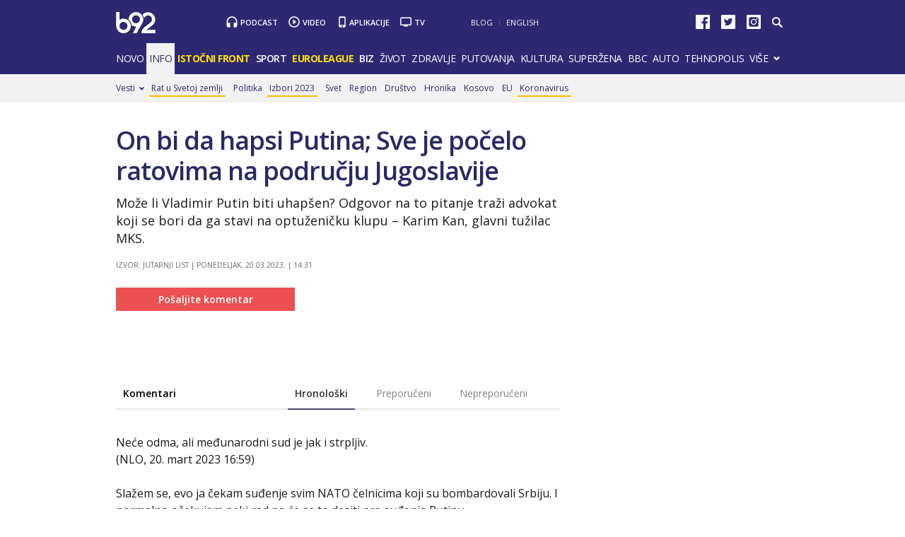

--- FILE ---
content_type: text/html
request_url: https://xs4.b92.net/info/komentari.php?nav_id=2305814
body_size: 99429
content:
<!DOCTYPE html>
<html lang="sr">
    <head>
        <meta charset="windows-1250">
        <meta name="viewport" content="width=device-width, initial-scale=1.0">
        <meta name="robots" content="noindex, nofollow" />
    <link rel="dns-prefetch" href="//b92s.net" />
    <link rel="dns-prefetch" href="https://b92s.net" />
                        <title>On bi da hapsi Putina; Sve je počelo ratovima na području Jugoslavije - B92</title>
            <!--<meta name="theme-color" content="#312670" />
        <link rel="icon" sizes="16x16 32x32 48x48 64x64" href="//b92s.net/v5/images/favicon-64.ico?v3" />
        <link rel="icon" sizes="128x128" href="//b92s.net/v5/images/b92net-icon-128.png" />
        <link rel="icon" sizes="192x192" href="//b92s.net/v5/images/b92net-icon-192.png" />
        <link rel="apple-touch-icon" sizes="180x180" href="//b92s.net/v5/images/b92net-icon-180.png" />
        <link rel="icon" href="//b92s.net/v5/images/favicon-16.ico?v3" />-->
        <link rel="apple-touch-icon" sizes="57x57" href="https://b92s.net/v5/images/icons/apple-icon-57x57.png">
        <link rel="apple-touch-icon" sizes="60x60" href="https://b92s.net/v5/images/icons/apple-icon-60x60.png">
        <link rel="apple-touch-icon" sizes="72x72" href="https://b92s.net/v5/images/icons/apple-icon-72x72.png">
        <link rel="apple-touch-icon" sizes="76x76" href="https://b92s.net/v5/images/icons/apple-icon-76x76.png">
        <link rel="apple-touch-icon" sizes="114x114" href="https://b92s.net/v5/images/icons/apple-icon-114x114.png">
        <link rel="apple-touch-icon" sizes="120x120" href="https://b92s.net/v5/images/icons/apple-icon-120x120.png">
        <link rel="apple-touch-icon" sizes="144x144" href="https://b92s.net/v5/images/icons/apple-icon-144x144.png">
        <link rel="apple-touch-icon" sizes="152x152" href="https://b92s.net/v5/images/icons/apple-icon-152x152.png">
        <link rel="apple-touch-icon" sizes="180x180" href="https://b92s.net/v5/images/icons/apple-icon-180x180.png">
        <link rel="icon" type="image/png" sizes="192x192"  href="https://b92s.net/v5/images/icons/android-icon-192x192.png">
        <link rel="icon" type="image/x-icon" sizes="16x16 32x32" href="https://b92s.net/v5/images/icons/favicon.ico?v5" />
        <link rel="manifest" href="/manifest.json">
        <meta name="msapplication-TileColor" content="#312670">
        <meta name="msapplication-TileImage" content="https://b92s.net/v5/images/icons/ms-icon-144x144.png">
        <meta name="theme-color" content="#312670">
        <!-- UPSCORE LANDING START -->
        <!-- UPSCORE LANDING END -->
                                <link rel="amphtml" href="https://www.b92.net/info/vesti/index.php?yyyy=2023&mm=03&dd=20&nav_category=78&nav_id=2305814&version=amp">
                        <meta name="description" content="Može li Vladimir Putin biti uhapšen? Odgovor na to pitanje traži advokat koji se bori da ga stavi na optuženičku klupu – Karim Kan, glavni tužilac MKS. " />
                    <link rel="canonical" href="https://www.b92.net/info/vesti/index.php?yyyy=2023&mm=03&dd=20&nav_category=78&nav_id=2305814" />
                        <!--social meta-->
<meta name="title" content="On bi da hapsi Putina; Sve je počelo ratovima na području Jugoslavije - Info - B92" />
<meta property="og:title" content="On bi da hapsi Putina; Sve je počelo ratovima na području Jugoslavije" />
<meta property="og:type" content="article" />
<meta property="og:url" content="https://www.b92.net/info/vesti/index.php?yyyy=2023&mm=03&dd=20&nav_category=78&nav_id=2305814" />
<meta property="og:image" content='https://www.b92.net/news/pics/2023/03/20/28747971641822fe40efe832738204_1280x720x00321304.jpg' />
<meta property="og:image:type" content="image/jpeg" />
<meta property="og:image:width" content="1280" />
<meta property="og:image:height" content="720" />
<meta property="og:image" content="FULL_IMAGE_PATH" />
<meta property="og:site_name" content="B92.net" />
<meta property="og:description" content="On je optužio ruskog lidera za ratne zločine i opisao slučaj kao &quot;odlučujuc&amp;#769;i trenutak&quot; za međunarodnu pravdu" />
<meta property="fb:app_id" content="115124261860077"/>
<meta name="twitter:card" content="summary_large_image" />
<meta name="twitter:url" content="https://www.b92.net/info/vesti/index.php?yyyy=2023&mm=03&dd=20&nav_category=78&nav_id=2305814" />
<meta name="twitter:title" content="On bi da hapsi Putina; Sve je počelo ratovima na području Jugoslavije" />
<meta name="twitter:description" content="On je optužio ruskog lidera za ratne zločine i opisao slučaj kao &quot;odlučujuc&amp;#769;i trenutak&quot; za međunarodnu pravdu" />
<meta name="twitter:image" content='https://www.b92.net/news/pics/2023/03/20/28747971641822fe40efe832738204_1280x853.jpg' />
<!--social meta end--><!--schema.org-->
<script type="application/ld+json">
        {
            "@context": "http://schema.org/",
            "@type": "NewsArticle",
            "mainEntityOfPage": {
                "@type": "WebPage",
                "@id": "https://b92.net/info/vesti/index.php?yyyy=2023&mm=03&dd=20&nav_category=78&nav_id=2305814"
            },
            "headline": "On bi da hapsi Putina; Sve je počelo ratovima na području Jugoslavije",
            "articleBody": "Može li Vladimir Putin biti uhapšen? Odgovor na to pitanje traži advokat koji se bori da ga stavi na optuženičku klupu – Karim Kan, glavni tužilac MKS.On je optužio ruskog lidera za ratne zločine i opisao slučaj kao &quot;odlučujuc&amp;#769;i trenutak&quot; za međunarodnu pravduKolevke su bile prazne, red pregrada pun igračaka i malih cipela. Dečji crteži na zidovima, u daljini zvuk granatiranja. Britanski advokat, u pancirima i kacigi, zurio je u napušteno ukrajinsko sirotište, a veruje se da su deca koja su tamo donedavno živela među hiljadama koje su Rusi oteli. Kao otac troje dece, Karim Kan je bio vidno dirnut prozorom, uveren da kao tužilac Međunarodnog krivičnog suda (MKS) može nešto da uradi po tom pitanju. &amp;quot;Možete pročitati izveštaje i videti fotografije, ali ništa nije tako ubedljivo kao što ste tamo &amp;ndash; na zemlji&amp;quot;, rekao je Kan (52) po povratku sa prve linije fronta, što je bila njegova četvrta poseta Ukrajini od ruske invazije. &amp;quot;U svojoj glavi suprotstavljaš decu, zvukove života, prazne zgrade i krevetic&amp;#769;e, otvaraš ormare, vidiš male cipele i njihove igračke i shvatiš da to nisu brojevi, to su ljudska bic&amp;#769;a. Razmišljam o tome šta oni su prošli i znam da ih zakon mora zaštititi&amp;quot;, rekao je Kan. Dok je Kanov telefon u petak uveče bio zakrčen porukama čestitki i zahtevima medija, on je rekao da osec&amp;#769;a &amp;quot;pomešane emocije&amp;quot; zbog tragičnih okolnosti. Takođe razume razmere izazova sa kojima se sud suočava. Privođenje Putina pravdi bilo bi zapanjujuc&amp;#769;e dostignuc&amp;#769;e za sina dermatologa i medicinske sestre, rođenog u Edinburgu, koji je studirao pravo na Kraljevskom koledžu u Londonu. U sferu ljudskih prava ušao je zgrožen dešavanjima na Balkanu, počevši od kancelarije Međunarodnog krivičnog suda za bivšu Jugoslaviju, ali i zbog toga što je njegova porodica iz sekte Ahmadija, koja se vec&amp;#769; duže vreme suočava sa progonom u Pakistanu. Takođe je branio počinioce, uključujuc&amp;#769;i Saifa Gadafija, sina libijskog diktatora, i Tejlora, što smatra prednošću. Njegov krajnji cilj je da oživi narušenu reputaciju MKS-a, koji je za 20 godina postojanja potrošio više od 1,5 milijardi funti i osudio samo deset ljudi. U nekim oblastima, kao što je upotreba seksualnog nasilja kao ratnog oružja, osudio je samo jednu osobu, iako su stotine hiljada žena silovane u ratu tokom tih godina. S obzirom na to da oni koji se suprotstave Putinu imaju tendenciju da završe nesrec&amp;#769;no, Kan putuje uz obezbeđenje, ali je insistirao da ga nec&amp;#769;e pojačati. &amp;quot;Uvek sam zabrinut za bezbednost žrtava ili svedoka, ali se ne plašim sopstvene smrti. Radim svoj posao i znam šta dolazi sa tim&amp;quot;, kaže Kan.",
            "wordCount": 527,
            "image": [
                "https://www.b92.net/news/pics/2023/03/20/28747971641822fe40efe832738204_160x160x104795300.jpg",
                "https://www.b92.net/news/pics/2023/03/20/28747971641822fe40efe832738204_700x525x34931800.jpg",
                "https://www.b92.net/news/pics/2023/03/20/28747971641822fe40efe832738204_700x393x00324307.jpg"
            ],
            "datePublished": "2023-03-20T14:03:00+01:00",
            "dateModified": "2023-03-20T14:31:00+01:00", 
            "author": {
                "@type": "Organization",
                "name": "B92"
            },            "publisher": {
                "@type": "Organization",
                "name": "B92",
                "logo": {
                    "@type": "ImageObject",
                    "url": "https://b92s.net/v5/images/logo-footer.png"
                }
            },
            "description": "Može li Vladimir Putin biti uhapšen? Odgovor na to pitanje traži advokat koji se bori da ga stavi na optuženičku klupu – Karim Kan, glavni tužilac MKS."
        }
        </script>
        <script>
            (function(u,p,s,c,r){u[r]=u[r]||function(p){(u[r].q=u[r].q||[]).push(p)},u[r].ls=1*new Date();
            var
            a=p.createElement(s),m=p.getElementsByTagName(s)[0];a.async=1;a.src=c;m.parentNode.insertBefore(a,m)
            })(window,document,'script','//files.upscore.com/async/upScore.js','upScore');
            upScore({config:{ domain: 'b92.net',
                article: '#article-content',
                track_positions: false},
                data: { 
                            section: 'Info',
                taxonomy: 'Info, Svet, Istočni front,Izvor: Jutarnji list,',
                            object_id: '2305814-1',
                pubdate: '2023-03-20T14:03:00+01:00',
                author: 'maja.jokic',
                object_type: 'comments',
            }});
        </script><!--schema.org end-->                
        <link href='https://fonts.googleapis.com/css?family=Open+Sans:400,400italic,600,600italic,700,700italic,800&subset=latin,latin-ext' rel='stylesheet' type='text/css'>
        <script>
            let banerPrvi = `
<div id="div-gpt-ad-1709203327359-0" >
 <img src="https://www.b92.net/data/images/2024-12-24/93393_tan2024-12-2407101759-3_f.jpg?timestamp=1735027111" alt="Durent pao pred Jokićem – Srbin nastavio sa dominacijom VIDEO" srcset="https://www.b92.net/data/images/2024-12-24/93393_tan2024-12-2407101759-3_f.jpg?timestamp=1735027111" class="lazyload">
</div>`;
        
        let testPrvi = 1;
        let testDrugi = 2;

        if(testPrvi>1){
            let rezultatPrvi = "radi";
        }
        if(testDrugi>1){
            let rezultatDrugi = "radi";
        }

            dataLayer = [];
        </script>
        <!-- DIDOMI CMP START -->
<script type="text/javascript">window.gdprAppliesGlobally=true;(function(){function n(e){if(!window.frames[e]){if(document.body&&document.body.firstChild){var t=document.body;var r=document.createElement("iframe");r.style.display="none";r.name=e;r.title=e;t.insertBefore(r,t.firstChild)}else{setTimeout(function(){n(e)},5)}}}function e(r,a,o,s,c){function e(e,t,r,n){if(typeof r!=="function"){return}if(!window[a]){window[a]=[]}var i=false;if(c){i=c(e,n,r)}if(!i){window[a].push({command:e,version:t,callback:r,parameter:n})}}e.stub=true;e.stubVersion=2;function t(n){if(!window[r]||window[r].stub!==true){return}if(!n.data){return}var i=typeof n.data==="string";var e;try{e=i?JSON.parse(n.data):n.data}catch(t){return}if(e[o]){var a=e[o];window[r](a.command,a.version,function(e,t){var r={};r[s]={returnValue:e,success:t,callId:a.callId};n.source.postMessage(i?JSON.stringify(r):r,"*")},a.parameter)}}if(typeof window[r]!=="function"){window[r]=e;if(window.addEventListener){window.addEventListener("message",t,false)}else{window.attachEvent("onmessage",t)}}}e("__uspapi","__uspapiBuffer","__uspapiCall","__uspapiReturn");n("__uspapiLocator");e("__tcfapi","__tcfapiBuffer","__tcfapiCall","__tcfapiReturn");n("__tcfapiLocator");(function(e){var t=document.createElement("link");t.rel="preconnect";t.as="script";var r=document.createElement("link");r.rel="dns-prefetch";r.as="script";var n=document.createElement("link");n.rel="preload";n.as="script";var i=document.createElement("script");i.id="spcloader";i.type="text/javascript";i["async"]=true;i.charset="utf-8";var a="https://sdk.privacy-center.org/"+e+"/loader.js?target="+document.location.hostname;if(window.didomiConfig&&window.didomiConfig.user){var o=window.didomiConfig.user;var s=o.country;var c=o.region;if(s){a=a+"&country="+s;if(c){a=a+"&region="+c}}}t.href="https://sdk.privacy-center.org/";r.href="https://sdk.privacy-center.org/";n.href=a;i.src=a;var d=document.getElementsByTagName("script")[0];d.parentNode.insertBefore(t,d);d.parentNode.insertBefore(r,d);d.parentNode.insertBefore(n,d);d.parentNode.insertBefore(i,d)})("5d4f9a97-bbaf-43db-8979-d91911adce82")})();</script>
  <script type="text/javascript">
window.didomiConfig = {
    user: {
        bots: {
            consentRequired: false,
            types: ['crawlers', 'performance'],
            // https://developers.didomi.io/cmp/web-sdk/consent-notice/bots
            extraUserAgents: ['cXensebot', 'Lighthouse'],
        }
    }
};
</script>
<!-- DIDOMI CMP END -->
        <!-- Google Tag Manager -->
        <script>(function(w,d,s,l,i){w[l]=w[l]||[];w[l].push({'gtm.start':
        new Date().getTime(),event:'gtm.js'});var f=d.getElementsByTagName(s)[0],
        j=d.createElement(s),dl=l!='dataLayer'?'&l='+l:'';j.async=true;j.src=
        'https://www.googletagmanager.com/gtm.js?id='+i+dl;f.parentNode.insertBefore(j,f);
        })(window,document,'script','dataLayer','GTM-K88DKZX');</script>
        <!-- End Google Tag Manager -->
        
        <link rel="stylesheet" href="//b92s.net/v5/css/prettyPhoto.css" type="text/css" media="screen">
        <link rel="stylesheet" type="text/css" href="//b92s.net/v5/css/main.css?v=040"> 
                    <link rel="stylesheet" type="text/css" href="//b92s.net/v5/css/article.css">
            <link rel="stylesheet" type="text/css" href="//b92s.net/v5/css/print.css" media="print">
            
                <script language="JavaScript" src="//b92s.net/v5/js/common.min.js" type="text/javascript"></script>
        <script language="JavaScript" src="//b92s.net/v5/js/tabs.min.js" type="text/javascript"></script>
        <!--[if gte IE 9]>
        <style type="text/css">
        .gradient{filter:none}
        </style>
        <![endif]-->
        <!--[if (gte IE 6)&(lte IE 8)]>
        <script src="//b92s.net/v5/js/respond.min.js"></script>
        <![endif]--> 
    <meta property="fb:pages" content="293558305836" />
                <!-- AdOcean pocetak -->
<!-- paket 1 -->
<script type="text/javascript" src="https://b92rs.adocean.pl/files/js/ado.js"></script>
<script type="text/javascript">
/* (c)AdOcean 2003-2011 */
	if(typeof ado!=="object"){ado={};ado.config=ado.preview=ado.placement=ado.master=ado.slave=function(){};} 
	ado.config({mode: "old", xml: false, characterEncoding: true});
	ado.preview({enabled: true, emiter: "b92rs.adocean.pl", id: "w8qbmKoFSE48rQlJpcC0cBz8s_HGPjI3bj.mBWRwSqf.E7"});
</script>
<script type="text/javascript">
/* (c)AdOcean 2003-2011, MASTER: b92.net.B92.net.B92.net.Info.Vesti Paket 1 */
ado.master({id: 'YgNBgld5vFflEZvDCCvE8GwpfYQuEAeVPn54ub9ZzSf.47', server: 'b92rs.adocean.pl', keys: ['info','istocni-front','svet','2305814'] });
</script>
<script type="text/javascript">
/* (c)AdOcean 2003-2012, MASTER: b92.net.B92.net.B92.net.Promo zona */
ado.master({id: 'E4A7dNpuOE8mUcNQAZRxh5jos6bwsDIl2NfGS0OyqiT.X7', server: 'b92rs.adocean.pl', keys: ['info','istocni-front','svet','2305814'] });
</script>

<!-- paket 2 -->
<script type="text/javascript" src="https://b92rs.adocean.pl/files/js/ado.js"></script>
<script type="text/javascript">
/* (c)AdOcean 2003-2011 */
	if(typeof ado!=="object"){ado={};ado.config=ado.preview=ado.placement=ado.master=ado.slave=function(){};} 
	ado.config({mode: "old", xml: false, characterEncoding: true});
	ado.preview({enabled: true, emiter: "b92rs.adocean.pl", id: "w8qbmKoFSE48rQlJpcC0cBz8s_HGPjI3bj.mBWRwSqf.E7"});
</script>
<script type="text/javascript">
/* (c)AdOcean 2003-2011, MASTER: b92.net.B92.net.B92.net.Info.Vesti Paket 2 */
ado.master({id: 'N5A3dytgJ8TPOCZBwXoIxDbSoXUgX0cmqkyddXQyqRz.f7', server: 'b92rs.adocean.pl', keys: ['info','istocni-front','svet','2305814'] });
</script>
<!-- AdOcean kraj -->

<!--DFP start-->
<script async='async' src='https://www.googletagservices.com/tag/js/gpt.js'></script>
<script async src="https://adxbid.info/b92_desktop_article.js"></script><script>
  var googletag = googletag || {};
  googletag.cmd = googletag.cmd || [];
</script>
<script>
  googletag.cmd.push(function() {
    //mapping
    var mappingMobile = googletag.sizeMapping().
    addSize([0, 0], [[320, 100], [320, 50], [300, 250], [300, 300], [300, 100], [336, 280], [250, 250], [250, 360], [1, 1], 'fluid', [320, 480]]).
    addSize([990, 200], []).
    build();
    // slots
    var gptAdSlots = [];

    gptAdSlots[0] = googletag.defineSlot('/1092830/B92_AdX_Mobile_1', [[320, 50], [300, 300], [300, 250], [336, 280], [320, 100]], 'div-gpt-ad-1484824034906-0').
    defineSizeMapping(mappingMobile).
    addService(googletag.pubads());
    gptAdSlots[1] = googletag.defineOutOfPageSlot('/1092830/Web_Interstitial', googletag.enums.OutOfPageFormat.INTERSTITIAL).
    defineSizeMapping(mappingMobile).
    addService(googletag.pubads());
    gptAdSlots[2] = googletag.defineSlot('/1092830/B92_Under_Article_1', [[300, 300], [300, 250]], 'div-gpt-ad-1622028350817-0').
    addService(googletag.pubads());
    gptAdSlots[3] = googletag.defineSlot('/1092830/B92_Under_Article_2', [[300, 300], [300, 250]], 'div-gpt-ad-1622028422297-0').
    addService(googletag.pubads());
    gptAdSlots[4] = googletag.defineSlot('/21836280021/adxp_b92_net_sticky', [[320, 100], [728, 90], [320, 50], [300, 250], [970, 90], [250, 250], [336, 280]], 'adxp_b92_net_sticky').addService(googletag.pubads());
    gptAdSlots[5] = googletag.defineSlot('/1092830/Teads_inRead_1x1', [1, 1], 'div-gpt-ad-1661331483221-0').addService(googletag.pubads());
    gptAdSlots[6] = googletag.defineSlot('/21836280021/adxp_b92_mobile_inArticle_300x250', [[250, 250], [336, 280], [300, 250], [320, 100], [320, 50]], 'div-gpt-ad-1662549574263-0').addService(googletag.pubads());
    
    googletag.pubads().setTargeting("section", "info");
    // start
    googletag.pubads().setTargeting("section", "info");
    googletag.pubads().setTargeting("category","info-komentari");
    googletag.pubads().setTargeting("tema",["istocni-front"]);
    googletag.pubads().disableInitialLoad();
    googletag.pubads().enableSingleRequest();
    googletag.pubads().collapseEmptyDivs(true,true);
    /*googletag.pubads().enableLazyLoad({
        fetchMarginPercent: 200,
        renderMarginPercent: 100,
        mobileScaling: 2.0
    });*/
    googletag.enableServices();
  });
</script>
<!--DFP end-->

<style>
@media (max-width: 768px) {/*
.article-header .img-frame-vertical img {
width:330px!important;
}
.article-header .img-frame-vertical {
width:330px!important;
margin-bottom:0;
margin-right:10px;
}
.article-header .img-frame-vertical span.zoom img {
    width: 100% !important;
    height: auto;
}
*/
    .mmedia-block > iframe {
        max-width: 100%!important;
    }
}
</style>
    <!-- Facebook Conversion Code for Key Page Views -->
    <script>
    (function(){var _fbq=window._fbq||(window._fbq=[]);if(!_fbq.loaded){var fbds=document.createElement("script");fbds.async=true;fbds.src="//connect.facebook.net/en_US/fbds.js";var s=document.getElementsByTagName("script")[0];s.parentNode.insertBefore(fbds,s);_fbq.loaded=true}})();window._fbq=window._fbq||[];window._fbq.push(["track","6022054961321",{"value":"0.00","currency":"EUR"}]);
    </script>
    <noscript><img height="1" width="1" alt="" style="display:none"
    src="https://www.facebook.com/tr?ev=6022054961321&amp;cd[value]=0.00&amp;cd[
    currency]=EUR&amp;noscript=1" /></noscript>
        
<style>

    .container.main, footer#footer {
        text-align: left;
    }

/*NAVIGATION OVERRIDE*/
@media screen and (min-width:990px){#top .header-top .menu>li{padding:12px 6px 13px;font-size:14px}}
/*Related Bottom Fix*/
@media screen and (min-width:768px){section.left #related-bottom .box3 .box-item:nth-child(3n+1){clear:none}section.left #related-bottom .box-item:last-child{margin-right:0}section.left #related-bottom .box-item:nth-child(3n){margin-right:0}section.left #related-bottom .box-item:nth-child(2n-1){margin-right:3%}}
/*VARIOUS*/
@media screen and (min-width:990px){.right.homeRight-top{top:-1190px /*-1895px*/}.news-box1 .box-item .text h2{font-size:28px}#top .header-top .header-master .services li.app {padding: 1px 15px 0 14px;} .video-podcast-embed {margin-bottom: 20px !important;}}

    .bbc-top,.bbc-top-article{height:34px;width:100%;text-align:left;background-color:#bb1919;overflow:hidden}.bbc-top-article{margin-bottom:20px}@media screen and (min-width:768px){.bbc .news-box-list.mbs .box-item:last-child{margin-bottom:10px}.bbc-top{margin-bottom:3.57866%}}@media screen and (max-width:767px){.news-box1 .box-item .text h2{font-size:20px}.bbc-top-article{margin-bottom:20px}}#prvars-module .img{max-height:61px}#prvars-module .box-item:first-child .img{max-height:206px}a.featured{font-weight:600}li.active a.featured{font-weight:400}.tabs-news-list .panes ul.full-width{padding:10px;background:#f8f8f8}
    #footer .container .footer-logo a img{
    width: 70%;
    opacity: 0.8;
    margin-top: 15%;
    }


#top .header-top .header-master .logo {
    background-image: url("https://b92s.net/v5/images/logo2.svg");
    -webkit-background-size: 56px 30px;
    -moz-background-size: 56px 30px;
    -o-background-size: 56px 30px;
    background-size: 56px 30px;}

@media screen and (min-width:990px){
        #top .header-top .header-master {
            margin: 17px 0 10px;
        }
    }
#top .header-top .header-master .logo {
    margin-top: 0px;
    width: 56px;
    height: 30px;
    }
    @media screen and (min-width: 990px){
#top .header-top .header-master .services li {
    padding: 1px 15px 0px 20px !important;}
}
    @media screen and (max-width:989px){
        #top .header-top .header-master .logo {
            margin-top: 12px;
        }
        #top .header-top .menu {z-index: 400;}
        #top .header-top .header-master .logo {
    -webkit-background-size: 48px 26px;
    -moz-background-size: 48px 26px;
    -o-background-size: 48px 26px;
    background-size: 48px 26px;}
    #top .header-top .header-master .logo {
    margin-top: 14px;
    width: 48px;
    height: 26px;
    }
      #footer .container .footer-logo a img{
    width: 30%;
    }
    }
    

    
    


    

}
            div.scrollmenucontainer {
                height: 100%;
                width: 100%;
                overflow-x:hidden!important;
                height: 40px;
            }
            div.scrollmenu {
                display: none;
                height: 100%;
                width: 100%;
                overflow-x:hidden!important;
            }
            div.scrollmenu ul {
                background-color: #dbdbdb;
                white-space: nowrap;
                overflow-x: auto;
                box-sizing: border-box;
                -webkit-overflow-scrolling: touch;
                 -ms-overflow-style: -ms-autohiding-scrollbar;
                 scroll-behavior: smooth;
                 display: flex;
            }
            div.scrollmenu ul::-webkit-scrollbar {
                width: 0px;  /* remove scrollbar space */
                height: 0px;
                background: transparent;  /* optional: just make scrollbar invisible */
            }
            div.scrollmenu ul::-webkit-scrollbar-thumb {
                background: transparent;
            }
            div.scrollmenu ul li {
                display: inline-block;
                height: 46px;                
            }

            div.scrollmenu a {
                display: inline-block;
                color: #2e2873;
                text-align: center;
                padding: 11px;
                text-decoration: none;
                text-transform: uppercase;
            }
            div.scrollmenu .active a {
                color: #FFF;
                background-color: #737373;
            }
            div.scrollmenu .highlight a {
                background: #ff5325;
                color: #fff;
            }
            span.echoSection {
                color: #ffffff;
                font-size: 26px;
                text-transform: uppercase;
            } 
            .sekcijaNaziv {
                display: block;
                position: absolute;
                right: 70px;
                top: 0px;
                height: 55px;
                line-height: 55px;
            }

            .link-list.lokal li:first-child a {
                padding-left: 70px;
            }
            .link-list.lokal img {
                left: 0px;
                top: -6px;
            }
            @media screen and (min-width: 990px) {.scrollmenucontainer {display: none;}}
            @media screen and (max-width: 989px) {
                div.scrollmenu {
                    display: block;
                    overflow-y: hidden;
                }
                div.scrollmenu .submenu {
                    display: none;
                }
                /*#top .header-top .header-master .logo {
                    float: left;
                    margin-left: 20px;
                }*/
                .hide-menu > a {
                    display: none !important;
                }
                .dropdown span {
                    display: none;
                }
                #top .header-top .dropdown ul {
                    display: block;
                    visibility: visible;
            }
            }
            @media screen and (max-width: 320px) {
                .has-gdc {
                    width: 300px!important;
                    margin-left: -10px!important;
                }
                .under-gdc {
                    margin-left: 10px;
                    margin-right: 10px;
                }
                .has-gdc .banner-mobile-300 div:first-child {
                    margin: 0 auto 20px auto!important;
                }
            }
           @media screen and (min-width: 990px){
                #top .header-top .menu>li {
                    padding: 12px 4px 13px;
                }
              }  

            img.a1Logo {width: 24px; background-color: white; margin: -3px 0px -7px 5px;}
            .scrollmenu > ul > li > a > img.a1Logo {margin: -11px -11px -6px -15px;}

.video-podcast-embed {
    position: relative;
    padding-bottom: 56.25%;
    padding-top: 25px;
    height: 0;
    margin: 0;
}
.video-podcast-embed iframe {
    position: absolute;
    top: 0;
    left: 0;
    width: 100%;
    height: 100%;
}
.banners-middle .banner-left > div:first-child, .banners-middle .banner-right > div:first-child {
    margin: 0px 0 20px 0;
}
@media screen and (max-width: 767px) {
.banners-middle-homepage .banner-left > div:first-child, .banners-middle-homepage .banner-right > div:first-child {
    margin: 0px auto 20px auto;
}
}
 .banner-mobile-320 {overflow: hidden;}

    a.sslikom {
        background: url(https://b92s.net/v5/images/F4-2022.jpg) no-repeat left center;
        background-size: 20px;
        padding-left: 25px !important;
    }
    .highlight a.sslikom:hover {
        background: #FFB800 url(https://b92s.net/v5/images/F4-2022.jpg) no-repeat left center !important;
        background-size: 20px !important;
    }
@media screen and (min-width: 990px){#top .header-top .submenu > li{padding-right: 3px !important;} }
#lists .blog.list-active .item .text {margin-right: 0 !important;}


#qatar-tema-nav {
    background-image: url(https://b92s.net/sport/qatar2022/qatar-2022Dark-2x.png) !important;
    background-size: cover !important;
    width: 73px;
    height: 40px;
}
#qatar-tema-nav.active {
    background-image: url(https://b92s.net/sport/qatar2022/qatar-2022Light-2x.png) !important;
}
img.najava-qatar-2022 { margin-bottom: 16px;}
    @media screen and (max-width: 767px){
        a.sslikom {background: url(https://b92s.net/v5/images/F4-2022.jpg) no-repeat 39% center; background-size: 20px !important;}
        #qatar-tema-nav {display: inline-block;}
        img.najava-qatar-2022 { margin-bottom: 35px;}
    }

    img.djokovic { margin-bottom: 16px;}
    @media screen and (max-width: 767px){
        img.djokovic { margin-bottom: 35px;}
    }

    @media screen and (max-width: 989px) { #top .header-top .menu #qatar-navigacija {display: flex; justify-content: center;} }
      
    
/* BBC Sidebar Start */
 .right #bbc-module {
    padding: 20px 10px 0 10px;
    border: 2px solid #bb1919;
}

.right #bbc-module .box-item:first-child .img, .right #bbc-module .box-item:first-child .text {width: 100%; margin-right: 0 !important;}

.right #bbc-module .news-box-list .box-item .img {
    float: left;
    margin-right: 4.82916%;
    margin-left: 0;
}
#bbc-module .box-item:first-child .img {
    max-height: 206px;
}
.right #bbc-module .box-item:first-child .text h3 {
    font-size: 16px !important;
}
/* BBC Sidebar End */
.liga-sampiona-nav {
    background-image: url(https://b92s.net/sport/liga-sampiona/ls-navigacija-transparent-x2.png);
    background-repeat: no-repeat;
    background-size: cover;
    height: 45px;
    width: 111px;
}
@media screen and (max-width: 989px){
    .liga-sampiona-nav {
    background-image: url(https://b92s.net/sport/liga-sampiona/liga-sampiona-plavo.png);
    }
    .liga-sampiona-anchor{
        padding: 0 !important;
    }
}
.liga-sampiona-nav.active {
    background-image: url(https://b92s.net/sport/liga-sampiona/ls-chipsy-nav-active.png);
}

@media screen and (max-width:767px){.liga-sampiona-anchor {display: flex; justify-content: center;border-bottom: 1px solid #ebebeb;padding: 0 !important;} }

.izbori2023-nav {
    background-image: url(https://b92s.net/info/izbori2023/izbori-ikonica-transparent-white.png);
    background-repeat: no-repeat;
    background-size: cover;
    height: 22px;
    width: 55px;
    margin-top: 8px;
}

@media screen and (max-width: 989px){
    .izbori2023-nav {
    background-image: url(https://b92s.net/info/izbori2023/izbori-ikonica-transparent-blue.png);
    background-repeat: no-repeat;
    background-size: cover;
    height: 26px !important;
    width: 58px;
    margin-top: 6px;
    margin-right: 6px;
    }
    .izbori2023-nav-anchor{
        padding: 0 !important;
    }
}
@media screen and (max-width:767px){
    .izbori2023-anchor {
        display: flex; 
        justify-content: center;
        border-bottom: 1px solid #ebebeb;
        padding: 0 !important;
        height: 45px;
    } 
}
</style>
<script>
            window.addEventListener("message", function(e) {
                if (e.origin.match(/^https?:\/\/((www\.)?b92\.net|tpc\.googlesyndication\.com)$/)) {
                    //B92_AdX_Mobile_1
                    if (e.data == 'div-gpt-ad-1484824034906-0') {
                        try {
                            var el = document.getElementById('div-gpt-ad-1484824034906-0')
                            el.style.display = 'none';
                            } catch (err) {}
                    }
                }
            }, false);
        </script>
        <script type="text/javascript" src="//b92s.net/v5/js/jquery-1.11.3.min.js"></script>
        <script type="text/javascript" src="//b92s.net/v5/js/jquery-migrate-1.2.1.min.js"></script>
        <script type="text/javascript" src="//b92s.net/v5/js/jquery-ui.min.js"></script>
        <script>
            $(document).ready(function(){function i(){$(this).find("ul").css("visibility","visible")}function n(){$(this).find("ul").css("visibility","hidden")}$(".dropdown").bind("mouseover",i),$(".dropdown").bind("mouseout",n)});
            $(function(){$("#tabs,#tabs1,#tabs2,#tabs3,#tabs4,#tabs5").tabs()});
        </script>
        <script data-ad-client="ca-pub-6788273426474835" async src="https://pagead2.googlesyndication.com/pagead/js/adsbygoogle.js"></script>

<script type="text/javascript">
    (function(c,l,a,r,i,t,y){
        c[a]=c[a]||function(){(c[a].q=c[a].q||[]).push(arguments)};
        t=l.createElement(r);t.async=1;t.src="https://www.clarity.ms/tag/"+i;
        y=l.getElementsByTagName(r)[0];y.parentNode.insertBefore(t,y);
    })(window, document, "clarity", "script", "fqzxjiy0w7");
</script>
    </head>
    <body>
    <!-- Google Tag Manager (noscript) -->
        <noscript><iframe src="https://www.googletagmanager.com/ns.html?id=GTM-K88DKZX"
        height="0" width="0" style="display:none;visibility:hidden"></iframe></noscript>
        <!-- End Google Tag Manager (noscript) -->
        <!--2026--><!-- (C)2000-2014 Gemius SA - gemiusAudience / b92.net / Info -->
<script type="text/javascript">
<!--//--><![CDATA[//><!--
var pp_gemius_identifier = 'B81Lya_uPG5klmIuYtZu4JcPj34goRsco.vzjAE9PEH.O7';
// lines below shouldn't be edited
function gemius_pending(i) { window[i] = window[i] || function() {var x = window[i+'_pdata'] = window[i+'_pdata'] || []; x[x.length]=arguments;};};
gemius_pending('gemius_hit'); gemius_pending('gemius_event'); gemius_pending('pp_gemius_hit'); gemius_pending('pp_gemius_event');
(function(d,t) {try {var gt=d.createElement(t),s=d.getElementsByTagName(t)[0],l='http'+((location.protocol=='https:')?'s':''); gt.setAttribute('async','async');
gt.setAttribute('defer','defer'); gt.src=l+'://gars.hit.gemius.pl/xgemius.js'; s.parentNode.insertBefore(gt,s);} catch (e) {}})(document,'script');
//--><!]]>
</script>
<!-- info-naslovna --><div id="adoceanb92rsnhisfmeucr"></div>
<script type="text/javascript">
/* (c)AdOcean 2003-2015, b92.net.B92.net.B92.net.Info.Vesti Paket 2.Floating */
ado.slave('adoceanb92rsnhisfmeucr', {myMaster: 'N5A3dytgJ8TPOCZBwXoIxDbSoXUgX0cmqkyddXQyqRz.f7' });
</script><div class="overallImg-left">

<div id="adoceanb92rswddsdxsmra"></div>
<script type="text/javascript">
/* (c)AdOcean 2003-2015, b92.net.B92.net.B92.net.Info.Vesti Paket 2.Wallpaper left */
ado.slave('adoceanb92rswddsdxsmra', {myMaster: 'N5A3dytgJ8TPOCZBwXoIxDbSoXUgX0cmqkyddXQyqRz.f7' });
</script>

</div>

<div class="overallImg-right">

<div id="adoceanb92rstekihumrmv"></div>
<script type="text/javascript">
/* (c)AdOcean 2003-2015, b92.net.B92.net.B92.net.Info.Vesti Paket 2.Wallpaper right */
ado.slave('adoceanb92rstekihumrmv', {myMaster: 'N5A3dytgJ8TPOCZBwXoIxDbSoXUgX0cmqkyddXQyqRz.f7' });
</script>

</div><div id="fb-root"></div>
<script>(function(d, s, id) {
  var js, fjs = d.getElementsByTagName(s)[0];
  if (d.getElementById(id)) return;
  js = d.createElement(s); js.id = id;
  js.src = "//connect.facebook.net/sr_RS/sdk.js#xfbml=1&version=v2.9&appId=115124261860077";
  fjs.parentNode.insertBefore(js, fjs);
}(document, 'script', 'facebook-jssdk'));</script>


<script>
  window.fbAsyncInit = function() {
    FB.init({
      appId      : '115124261860077',
      cookie     : true,
      xfbml      : true,
      version    : 'v2.8'
    });
    FB.AppEvents.logPageView();   
  };

  (function(d, s, id){
     var js, fjs = d.getElementsByTagName(s)[0];
     if (d.getElementById(id)) {return;}
     js = d.createElement(s); js.id = id;
     js.src = "//connect.facebook.net/en_US/sdk.js";
     fjs.parentNode.insertBefore(js, fjs);
   }(document, 'script', 'facebook-jssdk'));
</script>
<script>window.twttr = (function(d, s, id) {
  var js, fjs = d.getElementsByTagName(s)[0],
    t = window.twttr || {};
  if (d.getElementById(id)) return t;
  js = d.createElement(s);
  js.id = id;
  js.src = "https://platform.twitter.com/widgets.js";
  fjs.parentNode.insertBefore(js, fjs);

  t._e = [];
  t.ready = function(f) {
    t._e.push(f);
  };

  return t;
}(document, "script", "twitter-wjs"));</script>
<script>
        $(window).load(function(){
            if($(window).width()<$(".scrollmenu .active").offset().left+$(".scrollmenu .active").width()){$sirina=$(window).width()-$(".scrollmenu .active").width();$odskrolaj=$(".scrollmenu .active").offset().left-$sirina/2;$(".menu").scrollLeft($odskrolaj)};
            console.log($(".scrollmenu .active").offset().left);
            console.log($(window).width());
        });
</script>
        <div class="banner-top above">
            <div id="adoceanb92rsnklmbrotmj"></div>
<script type="text/javascript">
/* (c)AdOcean 2003-2015, b92.net.B92.net.B92.net.Info.Vesti Paket 2.Header Wallpaper */
ado.slave('adoceanb92rsnklmbrotmj', {myMaster: 'N5A3dytgJ8TPOCZBwXoIxDbSoXUgX0cmqkyddXQyqRz.f7' });
</script>        </div>
        
        <header id="top">
            <div class="header-top submenu-active">
                <div class="container">
                    
                    <div class="header-master">
                        <a class="logo" href="https://www.b92.net/"></a>
                        <ul class="services" style="margin-left: 100px;">
                            <li style="background: url(//b92s.net/v5/images/podcast-icon.svg) no-repeat;"><a href="/podcast/">Podcast</a></li>
                            <li style="background: url(//b92s.net/v5/images/video-icon.svg) no-repeat;"><a href="/video/">Video</a></li>
                            <li style="background: url(//b92s.net/v5/images/app-icon.svg) no-repeat; padding-left: 18px !important;"><a href="/aplikacije/">Aplikacije</a></li>
                            <li style="background: url(//b92s.net/v5/images/tv-icon.svg) no-repeat;"><a href="https://b92.tv" target="_blank">TV</a></li>
                        </ul>
                        
                        <ul class="us">
                            <li><a href="http://blog.b92.net" target="_blank">Blog</a></li>
                            <li><a href="/eng/">English</a></li>
                        </ul>                       
                        
                        <div class="search">
                            <script>
  (function() {
    var cx = '013778071545259998181:cnz_uhppiis';
    var gcse = document.createElement('script');
    gcse.type = 'text/javascript';
    gcse.async = true;
    gcse.src = 'https://cse.google.com/cse.js?cx=' + cx;
    var s = document.getElementsByTagName('script')[0];
    s.parentNode.insertBefore(gcse, s);
  })();
</script>
<form class="hide" onsubmit="return submitQuery()">
    <div style="top:30px; position: relative;right: 85px;">
<gcse:searchbox-only resultsUrl="/search/index.php"></gcse:searchbox-only>
</div>
</form> 
<style>
#top .header-top .header-master .search form input[type="text"] {
    line-height: 20px!important;
}
</style>
                            <button onclick="search();" value="Search"></button>
                        </div>
                        <style>
                            .social a {
                                margin-right: 12px;
                            }
                            .social a:last-child {
                                margin-right: 0;
                            }
                           
                        </style>
                        
                        <div class="social">
                            <a href="https://www.facebook.com/B92vesti/" target="_blank" title="Prati b92 na fejsu!"><img src="https://b92s.net/v5/images/social/fb.svg" height="20px" alt="Prati b92 na fejsu!" /></a>
                            <a href="https://twitter.com/b92vesti/" target="_blank" title="Prati b92 na twitteru!"><img src="https://b92s.net/v5/images/social/tvit.svg" height="20px" alt="Prati b92 na twitteru!" /></a>
                            <a href="https://www.instagram.com/b92net/" target="_blank" title="Prati b92 na instagramu!"><img src="https://b92s.net/v5/images/social/insta.svg" height="20px" alt="Prati b92 na instagramu!" /></a>
                        </div>
                        
                        <button onclick="menu();" class="menu-collapse off">
                            <span class="icon-bar"></span>
                            <span class="icon-bar"></span>
                            <span class="icon-bar"></span>
                        </button>
                        <script>
                            function menu(){$(".off").toggleClass("on")}function search(){$(location).attr('href','https://www.b92.net/search/');}
                        </script>
                        
                    </div>
                    <div class="clear"></div>
                    <nav class="main-nav submenu-active off">
                         
<ul class="menu">
    <li><a href="/novo/">Novo</a></li>
    <li class='active'>
        <a class="featured" href="/info/">Info</a>
        <ul class="submenu">
    <li class="submenu-menu dropdown ">
        <a href="/info/vesti/naslovi.php">Vesti</a>
        <ul>
            <li><a href="/info/vesti/index.php?&amp;nav_category=11">Politika</a></li>
            <li><a href="/info/vesti/index.php?&amp;nav_category=12">Društvo</a></li>
            <li><a href="/info/vesti/index.php?&amp;nav_category=16">Hronika</a></li>
            <li><a href="/info/vesti/index.php?&amp;nav_category=640">Kosovo</a></li>
            <li><a href="/info/vesti/index.php?&amp;nav_category=1262">Evropska unija</a></li>
            <li><a href="/info/vesti/index.php?&amp;nav_category=167">Region</a></li>
            <li><a href="/info/vesti/index.php?&amp;nav_category=78">Svet</a></li>
            <!-- <li><a href="/info/vesti/index.php?&amp;nav_category=418">Izbori</a></li> -->
        </ul>
    </li>
    
    <li class="highlight"><a href="/info/rat-u-svetoj-zemlji/index.php">Rat u Svetoj zemlji</a></li>
    <li ><a href="/info/vesti/index.php?&amp;nav_category=11">Politika</a></li>
    <li class="highlight"><a href="/info/izbori2023/">Izbori 2023</a></li>
    <li ><a href="/info/vesti/index.php?&amp;nav_category=78">Svet</a></li>
    <li ><a href="/info/vesti/index.php?&amp;nav_category=167">Region</a></li>
    <li ><a href="/info/vesti/index.php?&amp;nav_category=12">Društvo</a></li>
    <li ><a href="/info/vesti/index.php?&amp;nav_category=16">Hronika</a></li>
    <li ><a href="/info/vesti/index.php?&amp;nav_category=640">Kosovo</a></li>
    <li ><a href="/info/vesti/index.php?&amp;nav_category=1262">EU</a></li>

    <!--<li ><a href="/info/vesti/index.php?&amp;nav_category=120">Org. kriminal</a></li>
    <li ><a href="/info/vesti/index.php?&amp;nav_category=206">Drugi pišu</a></li>-->
<!--    <li ><a href="/info/vesti/index.php?&amp;nav_category=2124">Blog žena izbeglica</a></li>-->
    <!--<li ><a href="/info/bezbednost/">Bezbednost po meri</a></li>-->

    <li class="highlight"><a href="/info/koronavirus/index.php">Koronavirus</a></li>
</ul>
    </li>
    
    
    <!--<li class="highlight"><a href="/info/vesti/index.php?nav_category=640">Kosovo</a></li>-->
    <li class="highlight">
        <a href="/info/rat-rusija-ukrajina/index.php">Istočni front</a>
    </li>
    <!-- <li class="highlight"><a href="/info/kraljica-elizabeta/index.php">Elizabeta</a></li> -->
    
    <!--<li class='highlight'>
    <a href="/info/koronavirus/">Korona</a>
            
    </li>-->
    
   
    <!-- <li ><a href="/info/erdogan-srbija-beograd/">Erdogan u Srbiji</a></li> -->
    <li >
        <a class="featured" href="/sport/">Sport</a>
            </li>
    
   <li class="highlight">
        <a href="/sport//euroleague/">Euroleague</a>
    </li> 
    <!-- <li class="highlight">
        <a href="/sport/nba/">NBA</a>
    </li> -->
    </li></a>
    <li >
        <a class="featured" href="/biz/">Biz</a>
            </li>

    <!-- <li class="">
    <a href="/lokal/">Lokal</a>
    </li> -->

    <li >
        <a href="/zivot/">Život</a>
            </li>
    <li >
        <a href="/zdravlje/">Zdravlje</a>
            </li>
    
    <li>
        <a href="/putovanja/">Putovanja</a>
            </li>
     <li ><a href="/kultura/">Kultura</a></li>
    
    <li><a href="/superzena/">Superžena</a></li>
    <li ><a href="/bbc/">BBC</a></li>
    <li >
        <a href="/automobili/">Auto</a>
            </li>
   <li >
        <a href="/tehnopolis/"  class="sagaTehnopolis">Tehnopolis</a>
            </li>

    
    <li class="hide-menu ">
        <a href="/tv/">TV</a>
            </li>
    <li class="hide-menu ">
        <a href="/podcast/">Podcast</a>
            </li>
    <li class="hide-menu ">
        <a href="/radio/">Radio</a>
            </li>
    <li class="hide-menu ">
        <a href="/video/">Video</a>
            </li>
    <li class="hide-menu ">
        <a href="/search/">Pretraga</a>
    </li>
    <li class="more dropdown">
        <span style="color: #FFF">Više</span>
        <ul>
            <li class="">
    <a href="/lokal/">Lokal</a>
    </li>
<!-- <li><a href="/kultura/">Kultura</a></li> -->
<li><a href="/info/koronavirus/">Korona</a></li>
<li><a href="/kako-si/">#kakosi</a></li> 
<li><a href="/esports/">eSports</a></li>
<li><a href="http://www.mojkvadrat.rs" target="_blank">Nekretnine</a></li>
<li><a href="/vreme/?action=details&id=1">Vreme</a></li>
<li><a href="https://mape.b92.net/" target="_blank">Mape</a></li>
        </ul>
    </li>
</ul>
                    </nav>   
                </div>
            </div>
            <div class="scrollmenucontainer">
            <div class="scrollmenu">
                
<ul class="menu">
    <li class="more dropdown">
        <ul>
         
<ul class="menu">
    <li><a href="/novo/">Novo</a></li>
    <li class='active'>
        <a class="featured" href="/info/">Info</a>
        <ul class="submenu">
    <li class="submenu-menu dropdown ">
        <a href="/info/vesti/naslovi.php">Vesti</a>
        <ul>
            <li><a href="/info/vesti/index.php?&amp;nav_category=11">Politika</a></li>
            <li><a href="/info/vesti/index.php?&amp;nav_category=12">Društvo</a></li>
            <li><a href="/info/vesti/index.php?&amp;nav_category=16">Hronika</a></li>
            <li><a href="/info/vesti/index.php?&amp;nav_category=640">Kosovo</a></li>
            <li><a href="/info/vesti/index.php?&amp;nav_category=1262">Evropska unija</a></li>
            <li><a href="/info/vesti/index.php?&amp;nav_category=167">Region</a></li>
            <li><a href="/info/vesti/index.php?&amp;nav_category=78">Svet</a></li>
            <!-- <li><a href="/info/vesti/index.php?&amp;nav_category=418">Izbori</a></li> -->
        </ul>
    </li>
    
    <li class="highlight"><a href="/info/rat-u-svetoj-zemlji/index.php">Rat u Svetoj zemlji</a></li>
    <li ><a href="/info/vesti/index.php?&amp;nav_category=11">Politika</a></li>
    <li class="highlight"><a href="/info/izbori2023/">Izbori 2023</a></li>
    <li ><a href="/info/vesti/index.php?&amp;nav_category=78">Svet</a></li>
    <li ><a href="/info/vesti/index.php?&amp;nav_category=167">Region</a></li>
    <li ><a href="/info/vesti/index.php?&amp;nav_category=12">Društvo</a></li>
    <li ><a href="/info/vesti/index.php?&amp;nav_category=16">Hronika</a></li>
    <li ><a href="/info/vesti/index.php?&amp;nav_category=640">Kosovo</a></li>
    <li ><a href="/info/vesti/index.php?&amp;nav_category=1262">EU</a></li>

    <!--<li ><a href="/info/vesti/index.php?&amp;nav_category=120">Org. kriminal</a></li>
    <li ><a href="/info/vesti/index.php?&amp;nav_category=206">Drugi pišu</a></li>-->
<!--    <li ><a href="/info/vesti/index.php?&amp;nav_category=2124">Blog žena izbeglica</a></li>-->
    <!--<li ><a href="/info/bezbednost/">Bezbednost po meri</a></li>-->

    <li class="highlight"><a href="/info/koronavirus/index.php">Koronavirus</a></li>
</ul>
    </li>
    
    
    <!--<li class="highlight"><a href="/info/vesti/index.php?nav_category=640">Kosovo</a></li>-->
    <li class="highlight">
        <a href="/info/rat-rusija-ukrajina/index.php">Istočni front</a>
    </li>
    <!-- <li class="highlight"><a href="/info/kraljica-elizabeta/index.php">Elizabeta</a></li> -->
    
    <!--<li class='highlight'>
    <a href="/info/koronavirus/">Korona</a>
            
    </li>-->
    
   
    <!-- <li ><a href="/info/erdogan-srbija-beograd/">Erdogan u Srbiji</a></li> -->
    <li >
        <a class="featured" href="/sport/">Sport</a>
            </li>
    
   <li class="highlight">
        <a href="/sport//euroleague/">Euroleague</a>
    </li> 
    <!-- <li class="highlight">
        <a href="/sport/nba/">NBA</a>
    </li> -->
    </li></a>
    <li >
        <a class="featured" href="/biz/">Biz</a>
            </li>

    <!-- <li class="">
    <a href="/lokal/">Lokal</a>
    </li> -->

    <li >
        <a href="/zivot/">Život</a>
            </li>
    <li >
        <a href="/zdravlje/">Zdravlje</a>
            </li>
    
    <li>
        <a href="/putovanja/">Putovanja</a>
            </li>
     <li ><a href="/kultura/">Kultura</a></li>
    
    <li><a href="/superzena/">Superžena</a></li>
    <li ><a href="/bbc/">BBC</a></li>
    <li >
        <a href="/automobili/">Auto</a>
            </li>
   <li >
        <a href="/tehnopolis/"  class="sagaTehnopolis">Tehnopolis</a>
            </li>

    
    <li class="hide-menu ">
        <a href="/tv/">TV</a>
            </li>
    <li class="hide-menu ">
        <a href="/podcast/">Podcast</a>
            </li>
    <li class="hide-menu ">
        <a href="/radio/">Radio</a>
            </li>
    <li class="hide-menu ">
        <a href="/video/">Video</a>
            </li>
    <li class="hide-menu ">
        <a href="/search/">Pretraga</a>
    </li>
    <li class="more dropdown">
        <span style="color: #FFF">Više</span>
        <ul>
            <li class="">
    <a href="/lokal/">Lokal</a>
    </li>
<!-- <li><a href="/kultura/">Kultura</a></li> -->
<li><a href="/info/koronavirus/">Korona</a></li>
<li><a href="/kako-si/">#kakosi</a></li> 
<li><a href="/esports/">eSports</a></li>
<li><a href="http://www.mojkvadrat.rs" target="_blank">Nekretnine</a></li>
<li><a href="/vreme/?action=details&id=1">Vreme</a></li>
<li><a href="https://mape.b92.net/" target="_blank">Mape</a></li>
        </ul>
    </li>
</ul>
        <li class="">
    <a href="/lokal/">Lokal</a>
    </li>
<!-- <li><a href="/kultura/">Kultura</a></li> -->
<li><a href="/info/koronavirus/">Korona</a></li>
<li><a href="/kako-si/">#kakosi</a></li> 
<li><a href="/esports/">eSports</a></li>
<li><a href="http://www.mojkvadrat.rs" target="_blank">Nekretnine</a></li>
<li><a href="/vreme/?action=details&id=1">Vreme</a></li>
<li><a href="https://mape.b92.net/" target="_blank">Mape</a></li>
        </ul>
    </li>
</ul>
            </div><!--scrollmenu-->
        </div><!--scrollmenucontainer-->
            <!--custom header-->
                    </header><!-- //top -->
        <div class="banner-top">
            <div id="adoceanb92rsopdicohimc"></div>
<script type="text/javascript">
/* (c)AdOcean 2003-2015, b92.net.B92.net.B92.net.Info.Vesti Paket 2.BillboardPush */
ado.slave('adoceanb92rsopdicohimc', {myMaster: 'N5A3dytgJ8TPOCZBwXoIxDbSoXUgX0cmqkyddXQyqRz.f7' });
</script>        </div>
                <div class="baner-mobile banner-mobile-320">
            <!-- /1092830/B92_AdX_mobile_top -->
            <div id='div-gpt-ad-1484654647872-0'>
            <script>
            googletag.cmd.push(function() { googletag.display('div-gpt-ad-1484654647872-0'); });
            </script>
            </div>
        </div>
                <div class="container main "> 

                 

            <section class="left " >    
                                         



                 <!--  -->
                
          
<div id="divt2305814a" name="divt2305814a" style="display: block;">
		<article class="item-page">
			<div class="article-header">
                <h1><a href="/info/vesti/index.php?yyyy=2023&amp;mm=03&amp;dd=20&amp;nav_category=78&amp;nav_id=2305814">On bi da hapsi Putina; Sve je počelo ratovima na području Jugoslavije</a></h1>
                <p> Može li Vladimir Putin biti uhapšen? Odgovor na to pitanje traži advokat koji se bori da ga stavi na optuženičku klupu – Karim Kan, glavni tužilac MKS. </p>                <small>
                    <!--                    <span>Izvor: Jutarnji list</span>-->
                    <span>Izvor:&nbsp;Jutarnji list</span>                    <time datetime="20-03-2023" pubdate>ponedeljak, 20.03.2023. | 14:31</time>
                </small>
            </div>
			<span class="comments-send x"><a href="/info/vas_komentar.php?nav_id=2305814">Pošaljite komentar</a></span>
		
            <div class="banner-comments">
                <!-- Httpool Block -->
                <script type="text/javascript">
                    AdPlatformZone = {
                        id: "62ac6bcf2",
                        format: "468x60"
                    };
                </script>
                <script type="text/javascript" src="https://relay-rs.ads.httpool.com"></script>
                <!-- /Httpool Block -->
            </div>
        </article>
	</div><div class="clear"></div><!--<script src="//b92s.net/js/prototype.js" type="text/javascript"></script>-->
<!--<script src="//b92s.net/js/tabs.js" type="text/javascript"></script>-->
<script type="text/javascript">
<!-- 
	function comment_tick(id, kind) {
		jQuery.ajax({
                type: "POST",
                url: "/komentari/tick.php",
                data:{ lang: "srpski", id: id, thumbs: kind },
                success:function(response){
                    (jQuery)('#comment' + id + 'h-rate').html("<div class=\"notice\">Vaš glas je zabeležen - hvala na trudu.<\/div>");
                    (jQuery)('#comment' + id + 'tu-rate').html("<div class=\"notice\">Vaš glas je zabeležen - hvala na trudu.<\/div>");
                    (jQuery)('#comment' + id + 'td-rate').html("<div class=\"notice\">Vaš glas je zabeležen - hvala na trudu.<\/div>");
                },
                error:function (xhr, ajaxOptions, thrownError){
                    alert('Problem u beleženju vašeg glasa - molimo vas pokušajte kasnije.')
                }    
            });
		return false;
	}
	
	
	function comment_explain() {
		var x = window.open('/komentari/objasnjenje.html','objasnjenje','left=100,top=100,width=517,height=500, TOOLBAR=no, LOCATION=no, DIRECTORIES=no, STATUS=no, MENUBAR=no, SCROLLBARS=yes, RESIZABLE=yes');
		if (x) x.focus();
		else alert('Popup disabled');
		return false;
	}
//-->
</script>
<div class="comments" id="comments-switch-order">
	<ul id="rate-nav">
		<li><span>Komentari&nbsp;&nbsp;</span></li>
		<li class="selected-tab"><a href="#" id="comment-h-tabnav" onclick="my_changeTab('comments-switch-order', 'comments-h-tab', this); return false;">Hronološki</a></li>
		<li class=""><a href="#" id="comment-tu-tabnav" onclick="my_changeTab('comments-switch-order', 'comments-tu-tab', this); return false;">Preporučeni</a></li>
		<li class=""><a href="#" id="comment-td-tabnav" onclick="my_changeTab('comments-switch-order', 'comments-td-tab', this); return false;">Nepreporučeni</a></li>
		
	</ul>
</div>
<script type="text/javascript">
	createTabGroup('comments-switch-order', 'selected-tab');
	addTab('comments-switch-order', 'comments-h-tab');
	addTab('comments-switch-order', 'comments-tu-tab');
	addTab('comments-switch-order', 'comments-td-tab');
		
</script>
<div id="tab-comments-h-tab" style=""><div class="comments">
<div class="brclear"></div>
<ol start="1"><li id="k41629193"><a name="k41629193"></a>
	Neće odma, ali međunarodni sud je jak i strpljiv.<br />(NLO, 20. mart 2023 16:59)<br /><br />Slažem se, evo ja čekam suđenje svim NATO čelnicima koji su bombardovali Srbiju. I normalno očekujem neki red pa će se to desiti pre suđenja Putinu.<br />
	(<span class="comment-author">GoranH</span>, <span class="comment-date">20. mart 2023 22:23</span>)
	<p style="margin:5px 0 0 0; padding:0;"><a href="komentari.php?nav_id=2305814#k41629193"># Link komentara</a></p>
	<div class="rate-comment-container" id="comment41629193h-rate">
		<div class="rate-comment-row">
			<div class="rc-item"><a href="#" class="rate-up" onclick="return comment_tick(41629193, 'up');">Preporučujem<span>(+32)</span></a></div>
			<div class="rc-item"><a href="#" class="rate-dn" onclick="return comment_tick(41629193, 'down');">Ne preporučujem <span>(-3)</span></a></div>
			<div class="rc-item"><a href="#" class="rate-what" onclick="return comment_explain();">Šta je ovo</a></div>
			<div class="brclear"></div>
		</div>
	</div>
</li><li id="k41626830"><a name="k41626830"></a>
	Odavno nema ni pravde ni zakona ni istine u medijima.<br />Svaki zlocin treba osuditi i trebalo je uvek osuditi, ali pravda je selektivna.<br />Dve osove na primer urade identicnu stvar, jednu osobu ce osudjivati, a drugu hvaliti ili zataskavati njezino nedelo.<br />Najveca zrtva u ovome Ukrajinskom ratu je istina, ona je prva stradala u svim medijima, ne postoje nezavisni mediji koji izvestavaju objektivno, to je pokazalo ovo u Ukrajini.<br />Zakon i istina moraju da budu jednaki za sviju, e tada bi se tek moglo govoriti o nekom pravu i nekoj pravdi, ovako sve je politika.<br />
	(<span class="comment-author">Demagogija sirom sveta na svim stranama</span>, <span class="comment-date">20. mart 2023 17:04</span>)
	<p style="margin:5px 0 0 0; padding:0;"><a href="komentari.php?nav_id=2305814#k41626830"># Link komentara</a></p>
	<div class="rate-comment-container" id="comment41626830h-rate">
		<div class="rate-comment-row">
			<div class="rc-item"><a href="#" class="rate-up" onclick="return comment_tick(41626830, 'up');">Preporučujem<span>(+61)</span></a></div>
			<div class="rc-item"><a href="#" class="rate-dn" onclick="return comment_tick(41626830, 'down');">Ne preporučujem <span>(-11)</span></a></div>
			<div class="rc-item"><a href="#" class="rate-what" onclick="return comment_explain();">Šta je ovo</a></div>
			<div class="brclear"></div>
		</div>
	</div>
</li><li id="k41626804"><a name="k41626804"></a>
	Neće odma, ali međunarodni sud je jak i strpljiv.<br />
	(<span class="comment-author">NLO</span>, <span class="comment-date">20. mart 2023 16:59</span>)
	<p style="margin:5px 0 0 0; padding:0;"><a href="komentari.php?nav_id=2305814#k41626804"># Link komentara</a></p>
	<div class="rate-comment-container" id="comment41626804h-rate">
		<div class="rate-comment-row">
			<div class="rc-item"><a href="#" class="rate-up" onclick="return comment_tick(41626804, 'up');">Preporučujem<span>(+24)</span></a></div>
			<div class="rc-item"><a href="#" class="rate-dn" onclick="return comment_tick(41626804, 'down');">Ne preporučujem <span>(-94)</span></a></div>
			<div class="rc-item"><a href="#" class="rate-what" onclick="return comment_explain();">Šta je ovo</a></div>
			<div class="brclear"></div>
		</div>
	</div>
</li><li id="k41626686"><a name="k41626686"></a>
	Prvo je trebao da poseti Donjeck, aleju dece sa njihovim spomenikom i upisano njih 114 po imenu.<br />A pobijeni su pre specijalne operacije od strane Ukrajinske vojske koja je bombardovala.<br />
	(<span class="comment-author">Zevs</span>, <span class="comment-date">20. mart 2023 16:42</span>)
	<p style="margin:5px 0 0 0; padding:0;"><a href="komentari.php?nav_id=2305814#k41626686"># Link komentara</a></p>
	<div class="rate-comment-container" id="comment41626686h-rate">
		<div class="rate-comment-row">
			<div class="rc-item"><a href="#" class="rate-up" onclick="return comment_tick(41626686, 'up');">Preporučujem<span>(+103)</span></a></div>
			<div class="rc-item"><a href="#" class="rate-dn" onclick="return comment_tick(41626686, 'down');">Ne preporučujem <span>(-21)</span></a></div>
			<div class="rc-item"><a href="#" class="rate-what" onclick="return comment_explain();">Šta je ovo</a></div>
			<div class="brclear"></div>
		</div>
	</div>
</li><li id="k41625988"><a name="k41625988"></a>
	Ne, trebalo je tu decu ostaviti da ih pobiju granate, kao srpsku decu NATO bombe. Tanka je linija izmedju evakuacije i kidnapovanja. Gde su ta deca danas, i šta ona misle o svemu ovome? Kada mogu da menjaju pol sa svega par godina starosti mogu, mogu i da se izjasne po ovom pitanju.<br />
	(<span class="comment-author">Bojan J.</span>, <span class="comment-date">20. mart 2023 15:02</span>)
	<p style="margin:5px 0 0 0; padding:0;"><a href="komentari.php?nav_id=2305814#k41625988"># Link komentara</a></p>
	<div class="rate-comment-container" id="comment41625988h-rate">
		<div class="rate-comment-row">
			<div class="rc-item"><a href="#" class="rate-up" onclick="return comment_tick(41625988, 'up');">Preporučujem<span>(+166)</span></a></div>
			<div class="rc-item"><a href="#" class="rate-dn" onclick="return comment_tick(41625988, 'down');">Ne preporučujem <span>(-26)</span></a></div>
			<div class="rc-item"><a href="#" class="rate-what" onclick="return comment_explain();">Šta je ovo</a></div>
			<div class="brclear"></div>
		</div>
	</div>
</li><li id="k41625899"><a name="k41625899"></a>
	Pripazi ti rodjo šta jedeš, piješ, gde ces sesti i gde ces leći.<br />
	(<span class="comment-author">Dali</span>, <span class="comment-date">20. mart 2023 14:48</span>)
	<p style="margin:5px 0 0 0; padding:0;"><a href="komentari.php?nav_id=2305814#k41625899"># Link komentara</a></p>
	<div class="rate-comment-container" id="comment41625899h-rate">
		<div class="rate-comment-row">
			<div class="rc-item"><a href="#" class="rate-up" onclick="return comment_tick(41625899, 'up');">Preporučujem<span>(+138)</span></a></div>
			<div class="rc-item"><a href="#" class="rate-dn" onclick="return comment_tick(41625899, 'down');">Ne preporučujem <span>(-18)</span></a></div>
			<div class="rc-item"><a href="#" class="rate-what" onclick="return comment_explain();">Šta je ovo</a></div>
			<div class="brclear"></div>
		</div>
	</div>
</li><li id="k41625895"><a name="k41625895"></a>
	Moje saučešće porodici Karima Kana<br />
	(<span class="comment-author">WINTER</span>, <span class="comment-date">20. mart 2023 14:47</span>)
	<p style="margin:5px 0 0 0; padding:0;"><a href="komentari.php?nav_id=2305814#k41625895"># Link komentara</a></p>
	<div class="rate-comment-container" id="comment41625895h-rate">
		<div class="rate-comment-row">
			<div class="rc-item"><a href="#" class="rate-up" onclick="return comment_tick(41625895, 'up');">Preporučujem<span>(+147)</span></a></div>
			<div class="rc-item"><a href="#" class="rate-dn" onclick="return comment_tick(41625895, 'down');">Ne preporučujem <span>(-21)</span></a></div>
			<div class="rc-item"><a href="#" class="rate-what" onclick="return comment_explain();">Šta je ovo</a></div>
			<div class="brclear"></div>
		</div>
	</div>
</li>
</ol>
</div></div><div id="tab-comments-tu-tab" style="display: none;"><div class="comments">
<div class="brclear"></div>
<ol start="1"><li id="k41625988"><a name="k41625988"></a>
	Ne, trebalo je tu decu ostaviti da ih pobiju granate, kao srpsku decu NATO bombe. Tanka je linija izmedju evakuacije i kidnapovanja. Gde su ta deca danas, i šta ona misle o svemu ovome? Kada mogu da menjaju pol sa svega par godina starosti mogu, mogu i da se izjasne po ovom pitanju.<br />
	(<span class="comment-author">Bojan J.</span>, <span class="comment-date">20. mart 2023 15:02</span>)
	<p style="margin:5px 0 0 0; padding:0;"><a href="komentari.php?nav_id=2305814#k41625988"># Link komentara</a></p>
	<div class="rate-comment-container" id="comment41625988tu-rate">
		<div class="rate-comment-row">
			<div class="rc-item"><a href="#" class="rate-up" onclick="return comment_tick(41625988, 'up');">Preporučujem<span>(+166)</span></a></div>
			<div class="rc-item"><a href="#" class="rate-dn" onclick="return comment_tick(41625988, 'down');">Ne preporučujem <span>(-26)</span></a></div>
			<div class="rc-item"><a href="#" class="rate-what" onclick="return comment_explain();">Šta je ovo</a></div>
			<div class="brclear"></div>
		</div>
	</div>
</li><li id="k41625895"><a name="k41625895"></a>
	Moje saučešće porodici Karima Kana<br />
	(<span class="comment-author">WINTER</span>, <span class="comment-date">20. mart 2023 14:47</span>)
	<p style="margin:5px 0 0 0; padding:0;"><a href="komentari.php?nav_id=2305814#k41625895"># Link komentara</a></p>
	<div class="rate-comment-container" id="comment41625895tu-rate">
		<div class="rate-comment-row">
			<div class="rc-item"><a href="#" class="rate-up" onclick="return comment_tick(41625895, 'up');">Preporučujem<span>(+147)</span></a></div>
			<div class="rc-item"><a href="#" class="rate-dn" onclick="return comment_tick(41625895, 'down');">Ne preporučujem <span>(-21)</span></a></div>
			<div class="rc-item"><a href="#" class="rate-what" onclick="return comment_explain();">Šta je ovo</a></div>
			<div class="brclear"></div>
		</div>
	</div>
</li><li id="k41625899"><a name="k41625899"></a>
	Pripazi ti rodjo šta jedeš, piješ, gde ces sesti i gde ces leći.<br />
	(<span class="comment-author">Dali</span>, <span class="comment-date">20. mart 2023 14:48</span>)
	<p style="margin:5px 0 0 0; padding:0;"><a href="komentari.php?nav_id=2305814#k41625899"># Link komentara</a></p>
	<div class="rate-comment-container" id="comment41625899tu-rate">
		<div class="rate-comment-row">
			<div class="rc-item"><a href="#" class="rate-up" onclick="return comment_tick(41625899, 'up');">Preporučujem<span>(+138)</span></a></div>
			<div class="rc-item"><a href="#" class="rate-dn" onclick="return comment_tick(41625899, 'down');">Ne preporučujem <span>(-18)</span></a></div>
			<div class="rc-item"><a href="#" class="rate-what" onclick="return comment_explain();">Šta je ovo</a></div>
			<div class="brclear"></div>
		</div>
	</div>
</li><li id="k41626686"><a name="k41626686"></a>
	Prvo je trebao da poseti Donjeck, aleju dece sa njihovim spomenikom i upisano njih 114 po imenu.<br />A pobijeni su pre specijalne operacije od strane Ukrajinske vojske koja je bombardovala.<br />
	(<span class="comment-author">Zevs</span>, <span class="comment-date">20. mart 2023 16:42</span>)
	<p style="margin:5px 0 0 0; padding:0;"><a href="komentari.php?nav_id=2305814#k41626686"># Link komentara</a></p>
	<div class="rate-comment-container" id="comment41626686tu-rate">
		<div class="rate-comment-row">
			<div class="rc-item"><a href="#" class="rate-up" onclick="return comment_tick(41626686, 'up');">Preporučujem<span>(+103)</span></a></div>
			<div class="rc-item"><a href="#" class="rate-dn" onclick="return comment_tick(41626686, 'down');">Ne preporučujem <span>(-21)</span></a></div>
			<div class="rc-item"><a href="#" class="rate-what" onclick="return comment_explain();">Šta je ovo</a></div>
			<div class="brclear"></div>
		</div>
	</div>
</li><li id="k41626830"><a name="k41626830"></a>
	Odavno nema ni pravde ni zakona ni istine u medijima.<br />Svaki zlocin treba osuditi i trebalo je uvek osuditi, ali pravda je selektivna.<br />Dve osove na primer urade identicnu stvar, jednu osobu ce osudjivati, a drugu hvaliti ili zataskavati njezino nedelo.<br />Najveca zrtva u ovome Ukrajinskom ratu je istina, ona je prva stradala u svim medijima, ne postoje nezavisni mediji koji izvestavaju objektivno, to je pokazalo ovo u Ukrajini.<br />Zakon i istina moraju da budu jednaki za sviju, e tada bi se tek moglo govoriti o nekom pravu i nekoj pravdi, ovako sve je politika.<br />
	(<span class="comment-author">Demagogija sirom sveta na svim stranama</span>, <span class="comment-date">20. mart 2023 17:04</span>)
	<p style="margin:5px 0 0 0; padding:0;"><a href="komentari.php?nav_id=2305814#k41626830"># Link komentara</a></p>
	<div class="rate-comment-container" id="comment41626830tu-rate">
		<div class="rate-comment-row">
			<div class="rc-item"><a href="#" class="rate-up" onclick="return comment_tick(41626830, 'up');">Preporučujem<span>(+61)</span></a></div>
			<div class="rc-item"><a href="#" class="rate-dn" onclick="return comment_tick(41626830, 'down');">Ne preporučujem <span>(-11)</span></a></div>
			<div class="rc-item"><a href="#" class="rate-what" onclick="return comment_explain();">Šta je ovo</a></div>
			<div class="brclear"></div>
		</div>
	</div>
</li><li id="k41629193"><a name="k41629193"></a>
	Neće odma, ali međunarodni sud je jak i strpljiv.<br />(NLO, 20. mart 2023 16:59)<br /><br />Slažem se, evo ja čekam suđenje svim NATO čelnicima koji su bombardovali Srbiju. I normalno očekujem neki red pa će se to desiti pre suđenja Putinu.<br />
	(<span class="comment-author">GoranH</span>, <span class="comment-date">20. mart 2023 22:23</span>)
	<p style="margin:5px 0 0 0; padding:0;"><a href="komentari.php?nav_id=2305814#k41629193"># Link komentara</a></p>
	<div class="rate-comment-container" id="comment41629193tu-rate">
		<div class="rate-comment-row">
			<div class="rc-item"><a href="#" class="rate-up" onclick="return comment_tick(41629193, 'up');">Preporučujem<span>(+32)</span></a></div>
			<div class="rc-item"><a href="#" class="rate-dn" onclick="return comment_tick(41629193, 'down');">Ne preporučujem <span>(-3)</span></a></div>
			<div class="rc-item"><a href="#" class="rate-what" onclick="return comment_explain();">Šta je ovo</a></div>
			<div class="brclear"></div>
		</div>
	</div>
</li><li id="k41626804"><a name="k41626804"></a>
	Neće odma, ali međunarodni sud je jak i strpljiv.<br />
	(<span class="comment-author">NLO</span>, <span class="comment-date">20. mart 2023 16:59</span>)
	<p style="margin:5px 0 0 0; padding:0;"><a href="komentari.php?nav_id=2305814#k41626804"># Link komentara</a></p>
	<div class="rate-comment-container" id="comment41626804tu-rate">
		<div class="rate-comment-row">
			<div class="rc-item"><a href="#" class="rate-up" onclick="return comment_tick(41626804, 'up');">Preporučujem<span>(+24)</span></a></div>
			<div class="rc-item"><a href="#" class="rate-dn" onclick="return comment_tick(41626804, 'down');">Ne preporučujem <span>(-94)</span></a></div>
			<div class="rc-item"><a href="#" class="rate-what" onclick="return comment_explain();">Šta je ovo</a></div>
			<div class="brclear"></div>
		</div>
	</div>
</li>
</ol>
</div></div><div id="tab-comments-td-tab" style="display: none;"><div class="comments">
<div class="brclear"></div>
<ol start="1"><li id="k41626804"><a name="k41626804"></a>
	Neće odma, ali međunarodni sud je jak i strpljiv.<br />
	(<span class="comment-author">NLO</span>, <span class="comment-date">20. mart 2023 16:59</span>)
	<p style="margin:5px 0 0 0; padding:0;"><a href="komentari.php?nav_id=2305814#k41626804"># Link komentara</a></p>
	<div class="rate-comment-container" id="comment41626804td-rate">
		<div class="rate-comment-row">
			<div class="rc-item"><a href="#" class="rate-up" onclick="return comment_tick(41626804, 'up');">Preporučujem<span>(+24)</span></a></div>
			<div class="rc-item"><a href="#" class="rate-dn" onclick="return comment_tick(41626804, 'down');">Ne preporučujem <span>(-94)</span></a></div>
			<div class="rc-item"><a href="#" class="rate-what" onclick="return comment_explain();">Šta je ovo</a></div>
			<div class="brclear"></div>
		</div>
	</div>
</li><li id="k41625988"><a name="k41625988"></a>
	Ne, trebalo je tu decu ostaviti da ih pobiju granate, kao srpsku decu NATO bombe. Tanka je linija izmedju evakuacije i kidnapovanja. Gde su ta deca danas, i šta ona misle o svemu ovome? Kada mogu da menjaju pol sa svega par godina starosti mogu, mogu i da se izjasne po ovom pitanju.<br />
	(<span class="comment-author">Bojan J.</span>, <span class="comment-date">20. mart 2023 15:02</span>)
	<p style="margin:5px 0 0 0; padding:0;"><a href="komentari.php?nav_id=2305814#k41625988"># Link komentara</a></p>
	<div class="rate-comment-container" id="comment41625988td-rate">
		<div class="rate-comment-row">
			<div class="rc-item"><a href="#" class="rate-up" onclick="return comment_tick(41625988, 'up');">Preporučujem<span>(+166)</span></a></div>
			<div class="rc-item"><a href="#" class="rate-dn" onclick="return comment_tick(41625988, 'down');">Ne preporučujem <span>(-26)</span></a></div>
			<div class="rc-item"><a href="#" class="rate-what" onclick="return comment_explain();">Šta je ovo</a></div>
			<div class="brclear"></div>
		</div>
	</div>
</li><li id="k41626686"><a name="k41626686"></a>
	Prvo je trebao da poseti Donjeck, aleju dece sa njihovim spomenikom i upisano njih 114 po imenu.<br />A pobijeni su pre specijalne operacije od strane Ukrajinske vojske koja je bombardovala.<br />
	(<span class="comment-author">Zevs</span>, <span class="comment-date">20. mart 2023 16:42</span>)
	<p style="margin:5px 0 0 0; padding:0;"><a href="komentari.php?nav_id=2305814#k41626686"># Link komentara</a></p>
	<div class="rate-comment-container" id="comment41626686td-rate">
		<div class="rate-comment-row">
			<div class="rc-item"><a href="#" class="rate-up" onclick="return comment_tick(41626686, 'up');">Preporučujem<span>(+103)</span></a></div>
			<div class="rc-item"><a href="#" class="rate-dn" onclick="return comment_tick(41626686, 'down');">Ne preporučujem <span>(-21)</span></a></div>
			<div class="rc-item"><a href="#" class="rate-what" onclick="return comment_explain();">Šta je ovo</a></div>
			<div class="brclear"></div>
		</div>
	</div>
</li><li id="k41625895"><a name="k41625895"></a>
	Moje saučešće porodici Karima Kana<br />
	(<span class="comment-author">WINTER</span>, <span class="comment-date">20. mart 2023 14:47</span>)
	<p style="margin:5px 0 0 0; padding:0;"><a href="komentari.php?nav_id=2305814#k41625895"># Link komentara</a></p>
	<div class="rate-comment-container" id="comment41625895td-rate">
		<div class="rate-comment-row">
			<div class="rc-item"><a href="#" class="rate-up" onclick="return comment_tick(41625895, 'up');">Preporučujem<span>(+147)</span></a></div>
			<div class="rc-item"><a href="#" class="rate-dn" onclick="return comment_tick(41625895, 'down');">Ne preporučujem <span>(-21)</span></a></div>
			<div class="rc-item"><a href="#" class="rate-what" onclick="return comment_explain();">Šta je ovo</a></div>
			<div class="brclear"></div>
		</div>
	</div>
</li><li id="k41625899"><a name="k41625899"></a>
	Pripazi ti rodjo šta jedeš, piješ, gde ces sesti i gde ces leći.<br />
	(<span class="comment-author">Dali</span>, <span class="comment-date">20. mart 2023 14:48</span>)
	<p style="margin:5px 0 0 0; padding:0;"><a href="komentari.php?nav_id=2305814#k41625899"># Link komentara</a></p>
	<div class="rate-comment-container" id="comment41625899td-rate">
		<div class="rate-comment-row">
			<div class="rc-item"><a href="#" class="rate-up" onclick="return comment_tick(41625899, 'up');">Preporučujem<span>(+138)</span></a></div>
			<div class="rc-item"><a href="#" class="rate-dn" onclick="return comment_tick(41625899, 'down');">Ne preporučujem <span>(-18)</span></a></div>
			<div class="rc-item"><a href="#" class="rate-what" onclick="return comment_explain();">Šta je ovo</a></div>
			<div class="brclear"></div>
		</div>
	</div>
</li><li id="k41626830"><a name="k41626830"></a>
	Odavno nema ni pravde ni zakona ni istine u medijima.<br />Svaki zlocin treba osuditi i trebalo je uvek osuditi, ali pravda je selektivna.<br />Dve osove na primer urade identicnu stvar, jednu osobu ce osudjivati, a drugu hvaliti ili zataskavati njezino nedelo.<br />Najveca zrtva u ovome Ukrajinskom ratu je istina, ona je prva stradala u svim medijima, ne postoje nezavisni mediji koji izvestavaju objektivno, to je pokazalo ovo u Ukrajini.<br />Zakon i istina moraju da budu jednaki za sviju, e tada bi se tek moglo govoriti o nekom pravu i nekoj pravdi, ovako sve je politika.<br />
	(<span class="comment-author">Demagogija sirom sveta na svim stranama</span>, <span class="comment-date">20. mart 2023 17:04</span>)
	<p style="margin:5px 0 0 0; padding:0;"><a href="komentari.php?nav_id=2305814#k41626830"># Link komentara</a></p>
	<div class="rate-comment-container" id="comment41626830td-rate">
		<div class="rate-comment-row">
			<div class="rc-item"><a href="#" class="rate-up" onclick="return comment_tick(41626830, 'up');">Preporučujem<span>(+61)</span></a></div>
			<div class="rc-item"><a href="#" class="rate-dn" onclick="return comment_tick(41626830, 'down');">Ne preporučujem <span>(-11)</span></a></div>
			<div class="rc-item"><a href="#" class="rate-what" onclick="return comment_explain();">Šta je ovo</a></div>
			<div class="brclear"></div>
		</div>
	</div>
</li><li id="k41629193"><a name="k41629193"></a>
	Neće odma, ali međunarodni sud je jak i strpljiv.<br />(NLO, 20. mart 2023 16:59)<br /><br />Slažem se, evo ja čekam suđenje svim NATO čelnicima koji su bombardovali Srbiju. I normalno očekujem neki red pa će se to desiti pre suđenja Putinu.<br />
	(<span class="comment-author">GoranH</span>, <span class="comment-date">20. mart 2023 22:23</span>)
	<p style="margin:5px 0 0 0; padding:0;"><a href="komentari.php?nav_id=2305814#k41629193"># Link komentara</a></p>
	<div class="rate-comment-container" id="comment41629193td-rate">
		<div class="rate-comment-row">
			<div class="rc-item"><a href="#" class="rate-up" onclick="return comment_tick(41629193, 'up');">Preporučujem<span>(+32)</span></a></div>
			<div class="rc-item"><a href="#" class="rate-dn" onclick="return comment_tick(41629193, 'down');">Ne preporučujem <span>(-3)</span></a></div>
			<div class="rc-item"><a href="#" class="rate-what" onclick="return comment_explain();">Šta je ovo</a></div>
			<div class="brclear"></div>
		</div>
	</div>
</li>
</ol>
</div></div><script language="JavaScript">
	var anch = document.location.href.split("#");
	if (anch[1]) {
		if (anch[1] == 'rating') anch[1] = 'tu';
		else if (anch[1] == 'hrono') anch[1] = 'h';
		else if (anch[1] == 'poorrating') anch[1] = 'td';
		if ((anch[1] == 'h') || (anch[1] == 'tu') || (anch[1] == 'td')) {
			if(tt = document.getElementById('comment-' + anch[1] + '-tabnav')) {
				my_changeTab('comments-switch-order', 'comments-' + anch[1] + '-tab', tt);
			}
		}
	}
</script>
                <div class="clear"></div>
                

  <!-- Linker naslovne sekcija i agregacija -->
  <!-- Linker naslovna sekcija i agregregacija END -->
              
<div class="clear"></div>
            </section>
            <aside class="right " style='display: none;' >
                 <div class="banner b1">
    <div id="adoceanb92rswpgrpwnmlg"></div>
<script type="text/javascript">
/* (c)AdOcean 2003-2015, b92.net.B92.net.B92.net.Info.Vesti Paket 2.300x250 */
ado.slave('adoceanb92rswpgrpwnmlg', {myMaster: 'N5A3dytgJ8TPOCZBwXoIxDbSoXUgX0cmqkyddXQyqRz.f7' });
</script></div>
<div class="banner b2">
    <div id="adoceanb92rstaohduhrcb"></div>
<script type="text/javascript">
/* (c)AdOcean 2003-2015, b92.net.B92.net.B92.net.Info.Vesti Paket 2.300x250_2 */
ado.slave('adoceanb92rstaohduhrcb', {myMaster: 'N5A3dytgJ8TPOCZBwXoIxDbSoXUgX0cmqkyddXQyqRz.f7' });
</script></div>

<section class="module">
    <h5 class="module-title">B92 - Najviše komentara</h5>
    <ul class="news-box-list-2">
        <li><a href="/info/vesti/index.php?yyyy=2002&amp;mm=06&amp;dd=16&amp;nav_category=12&amp;nav_id=39">Pavkovic: Stvoreni uslovi za reformu Vojske</a>
                <span class="detail"><a href="/info/komentari.php?nav_id=39" class="comment-count">1</a> | <a href="/info/">Info</a></span>
            </li><li><a href="/sport/tenis/vesti.php?yyyy=2002&amp;mm=06&amp;dd=17&amp;nav_id=40">Jelena Dokic pobednica turnira u Birmingemu (update)</a>
                <span class="detail"><a href="/sport/komentari.php?nav_id=40" class="comment-count">6</a> | <a href="/sport/">Sport</a></span>
            </li><li><a href="/info/vesti/index.php?yyyy=2002&amp;mm=06&amp;dd=16&amp;nav_category=11&amp;nav_id=41">"Promene spore zbog sukoba u DOS"</a>
                <span class="detail"><a href="/info/komentari.php?nav_id=41" class="comment-count">4</a> | <a href="/info/">Info</a></span>
            </li><li><a href="/info/vesti/index.php?yyyy=2002&amp;mm=06&amp;dd=16&amp;nav_category=11&amp;nav_id=38">"EU ce ukazati na povoljan razvoj izgradnje nove drzave"</a>
                <span class="detail"><a href="/info/komentari.php?nav_id=38" class="comment-count">1</a> | <a href="/info/">Info</a></span>
            </li><li><a href="/info/vesti/index.php?yyyy=2002&amp;mm=06&amp;dd=16&amp;nav_category=11&amp;nav_id=37">Iduce sedmice drugi krug konsultacija o Vladi</a>
                <span class="detail"><a href="/info/komentari.php?nav_id=37" class="comment-count">0</a> | <a href="/info/">Info</a></span>
            </li><li><a href="/info/vesti/index.php?yyyy=2002&amp;mm=06&amp;dd=16&amp;nav_category=16&amp;nav_id=35">Nema novih detalja u vezi sa ubistvom Boska Buhe</a>
                <span class="detail"><a href="/info/komentari.php?nav_id=35" class="comment-count">1</a> | <a href="/info/">Info</a></span>
            </li><li><a href="/info/vesti/index.php?yyyy=2002&amp;mm=06&amp;dd=16&amp;nav_category=16&amp;nav_id=36">U utorak dokazi o svajcarskim racunima</a>
                <span class="detail"><a href="/info/komentari.php?nav_id=36" class="comment-count">3</a> | <a href="/info/">Info</a></span>
            </li><li><a href="?yyyy=2002&amp;mm=06&amp;dd=16&amp;nav_id=34">Spanija na penale u cetvrtfinale (update)</a>
                <span class="detail"><a href="/srv/b92/b92cron/cronovi/box_update_content.phpkomentari.php?nav_id=34" class="comment-count">2</a> | <a href="/srv/b92/b92cron/cronovi/box_update_content.php"></a></span>
            </li>    </ul>
</section><div class="banner">
    <div id="adoceanb92rsohhmjtgpea"></div>
<script type="text/javascript">
/* (c)AdOcean 2003-2016, b92.net.B92.net.B92.net.Info.Vesti Paket 1.300x250_5 */
ado.slave('adoceanb92rsohhmjtgpea', {myMaster: 'YgNBgld5vFflEZvDCCvE8GwpfYQuEAeVPn54ub9ZzSf.47' });
</script></div>
<section class="module">
    <h5 class="module-title"><a href="https://www.b92.net">Pročitajte još na B92</a></h5>
    <ul class="news-box-list-2">
<li class="main">
                    <a href="https://www.b92.net/info/vesti/index.php?yyyy=2024&amp;mm=03&amp;dd=11&amp;nav_category=78&amp;nav_id=2494623">
                    <img src="/news/pics/2024/03/11/25623595065ef7bb7192ea101337094_214x153x414100.jpg" width="214" height="153" hspace="0" vspace="0" border="1" align="center" alt="EPA-EFE/GEORGE IVANCHENKO" />                    </a>
                    <h3><a href="https://www.b92.net/info/vesti/index.php?yyyy=2024&amp;mm=03&amp;dd=11&amp;nav_category=78&amp;nav_id=2494623">Rat – dan 747: Snažna eksplozija; Nova prepreka za Ruse; Spremaju veliki napad?</a></h3>
                    <p>                        Rat u Ukrajini – 747. dan. Sat i po vremena trajao je napad dronovima "Šahed" u Odeskoj oblasti.
                    </p>
                </li><li><a href="https://www.b92.net/sport/tenis/vesti.php?yyyy=2024&amp;mm=03&amp;dd=11&amp;nav_id=2495033">Đoković juri osminu finala protiv igrača sa kojim nikada nije igrao</a></li><li><a href="https://www.b92.net/biz/vesti/svet.php?yyyy=2024&amp;mm=03&amp;dd=11&amp;nav_id=2494925">I Nemačka podržala</a></li><li><a href="https://www.b92.net/putovanja/zanimljivosti.php?yyyy=2024&amp;mm=03&amp;dd=11&amp;nav_id=2494884">Banja sa 22 lekovita bazena na dva sata od Beograda: Smeštaj za dvoje košta samo 50 evra</a></li><li><a href="https://www.b92.net/info/vesti/index.php?yyyy=2024&amp;mm=03&amp;dd=11&amp;nav_category=11&amp;nav_id=2495029">Glasanje za Miloša Jovanovića je glasanje za ukidanje Srpske, priznanje Kosova, sankcije Rusiji... VIDEO</a></li><li><a href="https://www.b92.net/zivot/vesti.php?yyyy=2024&amp;mm=03&amp;dd=11&amp;nav_id=2494858">Ovo su najčešća imena i prezimena u Srbiji</a></li><li><a href="https://www.b92.net/biz/vesti/svet.php?yyyy=2024&amp;mm=03&amp;dd=11&amp;nav_id=2494953">Amerika zadaje udarac Kini: Stižu i novi saveznici?</a></li><li><a href="https://www.b92.net/info/vesti/index.php?yyyy=2024&amp;mm=03&amp;dd=11&amp;nav_category=78&amp;nav_id=2494910">Stoltenberg upozorio: "To bi bila tragedija... Bilo bi opasno za sve"</a></li><li><a href="https://www.b92.net/biz/vesti/region.php?yyyy=2024&amp;mm=03&amp;dd=11&amp;nav_id=2494954">Povučene poznate čokoladice: "Ne jedite ih"</a></li><li><a href="https://www.b92.net/sport/euroleague/vesti.php?yyyy=2024&amp;mm=03&amp;dd=11&amp;nav_id=2495007">NBA minira Evroligu – sa FIBA pravi novu ligu</a></li>    </ul>
</section><div class="banner">
    <div id="adoceanb92rsyejmmkgmeq"></div>
<script type="text/javascript">
/* (c)AdOcean 2003-2016, b92.net.B92.net.B92.net.Info.Vesti Paket 1.300x250_8 */
ado.slave('adoceanb92rsyejmmkgmeq', {myMaster: 'YgNBgld5vFflEZvDCCvE8GwpfYQuEAeVPn54ub9ZzSf.47' });
</script></div>
<section class="module">
    <h5 class="module-title"><a href="/video/vesti.php">Video</a></h5>
    <ul class="news-box-list video">
        <li class="box-item">
                <div class="img">
                    <a href="/video/vesti/godisnjica-smrti-slobodana-milosevica-gosti-u-studiju-tv-prva-vladislav-jovanovic-i-branislav-ivkovic-2494719">
                        <img src="/news/pics/video/2024/03/11/119753372565eed1ebe6929225690307_214x153x10910900.jpg" width="214" height="153" hspace="0" vspace="0" border="1" align="left" alt="" />                        <span class="gradient"></span>
                        <div class="videoIconS" title="Video u tekstu"></div>
                    </a>
                </div>
                <div class="text">
                    <h3><a href="/video/vesti/godisnjica-smrti-slobodana-milosevica-gosti-u-studiju-tv-prva-vladislav-jovanovic-i-branislav-ivkovic-2494719">Godišnjica smrti Slobodana Miloševića: Gosti u studiju TV Prva Vladislav Jovanović i Branislav Ivković</a></h3>
                </div>
            </li><li class="box-item">
                <div class="img">
                    <a href="/video/vesti/brnabic-dve-preporuke-odihr-a-vec-su-ispunjene-2493846">
                        <img src="/news/pics/video/2024/03/09/71358579365ec56f5e4514914643305_214x153x10910900.jpg" width="214" height="153" hspace="0" vspace="0" border="1" align="left" alt="" />                        <span class="gradient"></span>
                        <div class="videoIconS" title="Video u tekstu"></div>
                    </a>
                </div>
                <div class="text">
                    <h3><a href="/video/vesti/brnabic-dve-preporuke-odihr-a-vec-su-ispunjene-2493846">Brnabić: Dve preporuke ODIHR-a već su ispunjene</a></h3>
                </div>
            </li><li class="box-item">
                <div class="img">
                    <a href="/video/vesti/slagala-je-nije-trepnula-kako-je-uhapsena-lazna-zubarka-sve-obmanula-2493055">
                        <img src="/news/pics/video/2024/03/07/7803266165ea3851e4524712469580_214x153x10910900.jpg" width="214" height="153" hspace="0" vspace="0" border="1" align="left" alt="" />                        <span class="gradient"></span>
                        <div class="videoIconS" title="Video u tekstu"></div>
                    </a>
                </div>
                <div class="text">
                    <h3><a href="/video/vesti/slagala-je-nije-trepnula-kako-je-uhapsena-lazna-zubarka-sve-obmanula-2493055">"Slagala je, nije trepnula": Kako je uhapšena lažna zubarka sve obmanula</a></h3>
                </div>
            </li>    </ul>
</section><section class="module">
    <h5 class="module-title"><a href="https://www.b92.net/lokal/beograd/">Beograd</a></h5>
    <ul class="news-box-list-2">
<li class="main">
                    <a href="https://www.b92.net/lokal/beograd/hronika-drogirani-vozac-zavrsio-u-pritvoru-seo-za-volan-pod-dejstvom-kokaina-2494803">
                    <img src="/news/pics/2024/03/11/100314140465eef6b7d322a069009001_214x153x3682300.jpg" width="214" height="153" hspace="0" vspace="0" border="1" align="center" alt="Foto: RINA" />                    </a>
                    <h3><a href="https://www.b92.net/lokal/beograd/hronika-drogirani-vozac-zavrsio-u-pritvoru-seo-za-volan-pod-dejstvom-kokaina-2494803">Drogirani vozač završio u pritvoru: Seo za volan pod dejstvom kokaina</a></h3>
                    <p>                                Saobraćajna policija u Čačku, isključila je iz saobraćaja tridesettrogodišnjeg muškarca koji je vozio &quot;bmv&quot; pod dejstvom kokaina.
                            </p>
                </li><li><a href="https://www.b92.net/lokal/beograd/servisne-informacije-radovi-na-vise-lokacija-u-beogradu-menja-se-saobracaj-2493383">Radovi na više lokacija u Beogradu; Menja se saobraćaj</a></li><li><a href="https://www.b92.net/lokal/beograd/servisne-informacije-pripremite-se-najavljeni-hitni-radovi-u-beogradu-2494245">Pripremite se: Najavljeni hitni radovi u Beogradu</a></li><li><a href="https://www.b92.net/lokal/beograd/drustvo-ovo-naselje-konacno-dobija-kanalizacionu-mrezu-2493745">Ovo naselje konačno dobija kanalizacionu mrežu</a></li><li><a href="https://www.b92.net/lokal/beograd/drustvo-proradilo-postrojenje-u-beogradu-vredno-23-5-miliona-evra-2493959">Proradilo postrojenje u Beogradu vredno 23,5 miliona evra</a></li><li><a href="https://www.b92.net/lokal/beograd/hronika-gori-stan-na-kanarevom-brdu-dve-vatrogasne-ekipe-na-terenu-2494042">Gori stan na Kanarevom brdu: Dve vatrogasne ekipe na terenu</a></li><li><a href="https://www.b92.net/lokal/beograd/drustvo-nova-autobuska-stanica-gotova-za-dva-meseca-2493394">Nova autobuska stanica gotova za dva meseca?</a></li>    </ul>
</section>
<!--<section class="module">
    <h5 class="module-title"><a href="">Anketa</a></h5>
    <span class="icon queston"></span>
    </section>-->
<div class="banner">
    <div id="adoceanb92rsylpsqissre"></div>
<script type="text/javascript">
/* (c)AdOcean 2003-2016, b92.net.B92.net.B92.net.Info.Vesti Paket 1.300x250 B9 */
ado.slave('adoceanb92rsylpsqissre', {myMaster: 'YgNBgld5vFflEZvDCCvE8GwpfYQuEAeVPn54ub9ZzSf.47' });
</script>
</div>

          
            </aside>
        </div>


                
        <footer id="footer">
            <div class="footer-top"></div>
            
            <div class="container">
                <a class="to-top" href="#top" title="Na vrh"></a>
                
                <div class="footer-logo">
                    <a href="https://www.b92.net/"><img src="https://b92s.net/v5/images/logo2.svg" alt="B92" /></a>
                </div>
                
                <section class="footer-info">
                    <nav>
                        <ul>
                            <li><a href="/video/">Video</a></li>
                            <li><a href="/aplikacije/">Aplikacije</a></li>
                            <li><a href="http://blog.b92.net/" target="_blank">Blog</a></li>
                            <li><a href="/o_nama/index.php">O nama</a></li>
                            <li><a href="/eng/">English</a></li>
                        </ul>
                    </nav>
                    
                    <div class="us">
                        <span>ďż˝  1995 - 2026, B92</span>
                        <span><a href="/marketing/">Marketing</a></span>
                        <span><a href="/pisite/">Kontakt</a></span>
                        <span><a href="/impresum.php">Impresum</a></span>
                        <!-- <span><a href="/lica/">B92 lica</a></span> -->
                        <!-- <span><a href="/obrada-podataka.php">Obrada podataka</a></span> -->
                        <span><a href="/pravila.php">Pravila koriďż˝ďż˝enja</a></span>
                        <span><a href="/politika-privatnosti.php">Politika privatnosti</a></span>
<!--                        <span><a href="/konkurs/praksa.php">Praksa</a></span>-->
                    </div>
                    
                    <div class="climatecare">
                        <span><img src="//b92s.net/v5/images/climatecare.png" alt="Climatecare" /></span>
                        <p>
                            <strong>B92 je organizacija koja brine o zaďż˝titi ďż˝ivotne sredine.</strong>
                            Mi ublaďż˝avamo ďż˝tetu nastalu zagaďż˝enjem u avio-saobraďż˝aju i ulaďż˝emo napore da se smanji emisija izduvnih gasova. <a href="https://www.climatecare.org" target="_blank">climatecare.org</a>
                        </p>
                    </div>
                    
                </section>
                
            </div>
        </footer>
        

                
        

        
   
        
                <script type="text/javascript" src="//b92s.net/v5/slick/slick.min.js"></script>
        <script type="text/javascript" src="//b92s.net/v5/js/jquery.fitvids.js"></script>
        <script type="text/javascript">
        $(document).ready(function(){$(".normal").slick({dots:!1,infinite:!1,speed:300,slidesToShow:4,slidesToScroll:4,responsive:[{breakpoint:990,settings:{slidesToShow:4,slidesToScroll:4,infinite:!0,dots:!1}},{breakpoint:768,settings:{slidesToShow:2,slidesToScroll:2}}]})});
        $(document).ready(function(){$(".twoo").slick({dots:!1,infinite:!1,speed:300,slidesToShow:2,slidesToScroll:2,responsive:[{breakpoint:990,settings:{slidesToShow:2,slidesToScroll:2,infinite:!0,dots:!1}},{breakpoint:768,settings:{slidesToShow:2,slidesToScroll:2}}]})});
        $(document).ready(function(){$(".short").slick({dots:!1,infinite:!1,speed:300,slidesToShow:3,slidesToScroll:3,responsive:[{breakpoint:990,settings:{slidesToShow:3,slidesToScroll:3,infinite:!0,dots:!1}},{breakpoint:768,settings:{slidesToShow:1,slidesToScroll:1}}]})});
//        $(".slider-for").slick({slidesToShow:1,slidesToScroll:1,arrows:!1,fade:!0,adaptiveHeight:true, autoplay:!1,asNavFor:".slider-nav"}),$(".slider-nav").slick({slidesToShow:5,slidesToScroll:1,asNavFor:".slider-for",dots:!0,centerMode:!1,focusOnSelect:!0, adaptiveHeight:true});
        $(".slider-for").slick({slidesToShow:1,slidesToScroll:1,arrows:!1,fade:!0,adaptiveHeight:true, autoplay:!1,asNavFor:".slider-nav"}),$(".slider-nav").slick({slidesToShow:4,slidesToScroll:1,responsive:[{breakpoint:990,settings:{slidesToShow:6,slidesToScroll:1}},{breakpoint:768,settings:{slidesToShow:4,slidesToScroll:1}},{breakpoint:500,settings:{slidesToShow:2,slidesToScroll:1}}],asNavFor:".slider-for",dots:false,centerMode:!1,focusOnSelect:!0, adaptiveHeight:true});
        $('.lazy').slick({lazyLoad: 'progressive'});
        $('.slider-for').on('beforeChange', function(event, slick, currentSlide, nextSlide){
            $('iframe[data-video-broj="'+nextSlide+'"]').attr("src", $('iframe[data-video-broj="'+nextSlide+'"]').attr('data-iframelazy'));
            $('iframe[data-video-broj="'+nextSlide+'"]').removeAttr('data-iframelazy'); 
            $( '.slick-current iframe' ).attr( 'src', function ( i, val ) { return val; });  
        });
        </script>

        
        <script type="text/javascript">
        $('a[href^="#top"]').on("click",function(t){var e=$($(this).attr("href"));e.length&&(t.preventDefault(),$("html, body").animate({scrollTop:e.offset().top},1e3))});
        $(function(){$("#b92dev-LoanCalc-btnCalculate").click(function(){var a=["/biz/kreditni-kalkulator/","?loanInfo=",$("#b92dev-LoanCalc-txtLoanAmount").val(),"|",$("#b92dev-LoanCalc-txtRepaymentPeriod").val(),"|",$("#b92dev-LoanCalc-txtParticipation").val(),"|",$("#b92dev-LoanCalc-InterestRate").val()].join("");window.document.location=a})});
        $(document).ready(function(){$(".mmedia-block").fitVids()});
        </script>
		          
        <script type="text/javascript" src="//b92s.net/v5/js/jquery.prettyPhoto.js?v=123"></script>
        <script type="text/javascript">
        jQuery(function(){jQuery(".b92docImage").prettyPhoto({deeplinking:false,show_title:false,social_tools:null,theme:"pp_default"})})
        </script>
        
        <script src="//b92s.net/gallery/ajax-gallery.v1.min.js" type="text/javascript"></script>
        <script type="text/javascript">
            $(function(){var a=b92.ajaxgallery.getUrlParam("categoryId",0,!1),l=new b92.ajaxgallery.gallery($("#ajaxGallery-Image"),$("#ajaxGallery-Prev"),$("#ajaxGallery-Next"),$("#ajaxGallery-Title"),$("#ajaxGallery-Description")),e=new b92.ajaxgallery.infoprovider(a);l.start(e)});		
        </script>
                        <!--branding header fix-->
        <script>
	     $(document).ready(function(){
    if($(".overallImg-right div").children("img").length>0 || $(".overallImg-left div").children("img").length>0){$("header").addClass("branding");$("footer").addClass("branding");}
    if($(".overallImg-right div").children("iframe").length>0 || $(".overallImg-left div").children("iframe").length>0){$("header").addClass("branding");$("footer").addClass("branding");}
});
	</script>
        <!--branding header fix end-->
        <style>#top .header-top .header-master .search form.show {z-index:1;}</style>
        <script src="https://apis.google.com/js/platform.js" async defer></script>
    
        <script type="text/javascript" src="//b92s.net/v5/js/fastclick.min.js"></script>
        <script>
            var attachFastClick = Origami.fastclick;
            attachFastClick(document.body);
        </script>

        <script src="//b92s.net/v5/js/echo.min.js"></script>
        <script>
        echo.init({
        offset: 400,
        throttle: 50,
        unload: false,
        //callback: function (element, op) {
            //console.log(element, 'has been', op + 'ed')
            //}
        });
        // echo.render(); is also available for non-scroll callbacks
        </script>
        <script>
        /* Web live blog embed font-family override */
            window.onload = function() {
                var iframe = document.getElementById("liveBlogEmbed");
                var elmnt = iframe.contentWindow.document.getElementsByClassName("lb-container")[0];
                elmnt.style.fontFamily = 'Open Sans, Arial, sans-serif';
        };
        </script>
        <!--HB skripta-->
        <script src="https://cdn.connectad.io/connectmyusers.js" async></script>
        <!--HB skripta end-->
                            <script src="https://alo.contentexchange.me/static/tracker.js" async></script>
            <!-- <script type="text/javascript" class="teads" async="true" src="//a.teads.tv/page/125060/tag"></script> -->
                <!-- LUPON MEDIA STICKY START -->
<div style="left: 50%; transform: translate(-50%, 0);text-align: center;position: fixed;z-index: 9999;bottom: 0px;">
<span onclick="this.parentElement.style.display = 'none';" style="color: white; position: absolute; top:3px; cursor: pointer; right:3px; background: rgba(32, 33, 36, 1); padding: 2px 5px;">&#x2715;</span>
<div id='adxp_b92_net_sticky'>
  <script>
    googletag.cmd.push(function() { googletag.display('adxp_b92_net_sticky'); });
  </script>
</div>
</div>
<!-- LUPON MEDIA STICKY END -->
    </body>



<script type="text/javascript">
     var didomi_token_cookie = document.cookie.match(new RegExp('(^| )didomi_token=([^;]+)'));
var didomi_token_lenght = (didomi_token_cookie[2].length);

    console.log("COOKIE LENGTH -------->" + didomi_token_lenght);
    if (slupon){
    $("#insert-lupon-after").after(slupon);
    }
</script>

</html>

<!-- just cached: 24/01/26 04:37:27 00.42-->


--- FILE ---
content_type: text/css
request_url: https://b92s.net/v5/css/main.css?v=040
body_size: 30898
content:
* {
  -webkit-box-sizing: border-box;
  -moz-box-sizing: border-box;
  box-sizing: border-box; }

body {
  margin: 0px !important; }

.container {
  max-width: 1600px;
  margin-left: auto;
  margin-right: auto; }
  .container:after {
    content: "";
    display: table;
    clear: both; }
  @media screen and (min-width: 990px) {
    .container {
      width: 952px; } }
  @media screen and (min-width: 768px) and (max-width: 989px) {
    .container {
      width: 100%;
      max-width: 100%; } }
  @media screen and (max-width: 767px) {
    .container {
      width: 100%;
      max-width: 100%; } }
  @media screen and (min-width: 990px) {
    .container.main {
      width: 992px;
      padding: 0 20px;
      background: #FFF; } }

@media screen and (max-width: 767px) {
  section.left {
    padding: 20px; } }
@media screen and (min-width: 768px) and (max-width: 989px) {
  section.left {
    padding: 20px 20px 11px 20px; } }
@media screen and (min-width: 990px) {
  section.left {
    /*@include span-columns(8 of 12);*/
    margin-top: 20px;
    float: left;
    width: 628px; }
    section.left.home-top {
      margin-bottom: -20px; }
    section.left.full-width {
      width: 100%; } }
section.left .box1 .box-item, section.left .box2 .box-item, section.left .box3 .box-item, section.left .box4 .box-item {
  width: 100%; }
@media screen and (min-width: 768px) {
  section.left .box1 .box-item {
    margin-bottom: 3.57866%; }
  section.left .box2 .box-item {
    float: left;
    display: block;
    margin-right: 3.5786636068%;
    width: 48.2106681966%;
    margin-bottom: 3.57866%; }
    section.left .box2 .box-item:last-child {
      margin-right: 0; }
    section.left .box2 .box-item:nth-child(2n) {
      margin-right: 0; }
    section.left .box2 .box-item:nth-child(2n+1) {
      clear: left; }
    section.left .box2 .box-item.columns2 .box-item, section.left .box2 .box-item .columns2 .box-item {
      float: left;
      display: block;
      margin-right: 7.4229703521%;
      width: 46.288514824%;
      margin-bottom: 7.42297%; }
      section.left .box2 .box-item.columns2 .box-item:last-child, section.left .box2 .box-item .columns2 .box-item:last-child {
        margin-right: 0; }
      section.left .box2 .box-item.columns2 .box-item:nth-child(2n), section.left .box2 .box-item .columns2 .box-item:nth-child(2n) {
        margin-right: 0; }
      section.left .box2 .box-item.columns2 .box-item:nth-child(2n+1), section.left .box2 .box-item .columns2 .box-item:nth-child(2n+1) {
        clear: left; }
    section.left .box2 .box-item.columns1 .box-item, section.left .box2 .box-item .columns1 .box-item {
      float: left;
      display: block;
      margin-right: 7.4229703521%;
      width: 100%;
      margin-right: 0;
      /*margin-bottom: 7.42297%;*/
      margin-bottom: 20px; }
      section.left .box2 .box-item.columns1 .box-item:last-child, section.left .box2 .box-item .columns1 .box-item:last-child {
        margin-right: 0; }
    section.left .box2 .box-item .full-width .box-item {
      width: 100%;
      margin-bottom: 7.42297%; }
  section.left .box2.type2 {
    overflow: auto;
    width: 100%; }
    section.left .box2.type2 .box-item.bigger {
      float: left;
      display: block;
      margin-right: 2.3576515979%;
      width: 65.8807828007%; }
      section.left .box2.type2 .box-item.bigger:last-child {
        margin-right: 0; }
      section.left .box2.type2 .box-item.bigger .box-item {
        width: 100%;
        margin-bottom: 0; }
    section.left .box2.type2 .box-item.smaller {
      float: left;
      display: block;
      margin-right: 2.3576515979%;
      width: 31.7615656014%; }
      section.left .box2.type2 .box-item.smaller:last-child {
        margin-right: 0; }
  section.left .box3, section.left box3actual {
    display: block; }
    section.left .box3:after, section.left box3actual:after {
      content: "";
      display: table;
      clear: both; }
    section.left .box3 .box-item, section.left box3actual .box-item {
      float: left;
      display: block;
      margin-right: 3.5786636068%;
      width: 30.9475575955%;
      margin-bottom: 3.57866%; }
      section.left .box3 .box-item:last-child, section.left box3actual .box-item:last-child {
        margin-right: 0; }
      section.left .box3 .box-item:nth-child(3n), section.left box3actual .box-item:nth-child(3n) {
        margin-right: 0; }
      section.left .box3 .box-item:nth-child(3n+1), section.left box3actual .box-item:nth-child(3n+1) {
        clear: left; }
  section.left .box4 .box-item {
    float: left;
    display: block;
    margin-right: 3.5786636068%;
    width: 22.3160022949%;
    margin-bottom: 3.57866%; }
    section.left .box4 .box-item:last-child {
      margin-right: 0; }
    section.left .box4 .box-item:nth-child(4n) {
      margin-right: 0; }
    section.left .box4 .box-item:nth-child(4n+1) {
      clear: left; } }

.box6 .box-item {
  width: 100%; }
  @media screen and (min-width: 768px) {
    .box6 .box-item {
      float: left;
      display: block;
      margin-right: 2.3576515979%;
      width: 14.7019570017%;
      margin-bottom: 3.57866%; }
      .box6 .box-item:last-child {
        margin-right: 0; } }
  @media screen and (max-width: 767px) {
    .box6 .box-item:first-child {
      padding-top: 0;
      border-top: 0; } }
@media screen and (max-width: 989px) {
  .box6 {
    padding: 20px 20px 0 20px;
    overflow: auto; } }
@media screen and (min-width: 768px) and (max-width: 989px) {
  .box6 {
    margin-bottom: -20px; }
    .box6.news-box4 .text h3 {
      font-size: 13px; } }

@media screen and (max-width: 767px) {
  aside.right {
    padding: 30px 15px 15px 15px; } }
@media screen and (min-width: 768px) and (max-width: 989px) {
  aside.right {
    padding: 0 20px 20px 20px;
    margin-top: 20px; } }
@media screen and (max-width: 989px) {
  aside.right {
    clear: both; } }
@media screen and (min-width: 990px) {
  aside.right {
    /*@include span-columns(4 of 12);
    @include omega;*/
    margin-top: 20px;
    float: right;
    width: 304px; }
    aside.right.home-top {
      margin-bottom: -20px; } }

@media screen and (max-width: 767px) {
  section.page {
    padding: 15px; } }
@media screen and (min-width: 768px) and (max-width: 989px) {
  section.page {
    padding: 20px; } }

.container.full-width .left {
  width: 100%; }
.container.full-width .right {
  display: none; }

.page-title, .page-title--centered {
  font-weight: 600;
  letter-spacing: -1px;
  line-height: 1.2;
  margin: 30px 0; }
  @media screen and (max-width: 499px) {
    .page-title, .page-title--centered {
      margin: 20px 0; } }

.page-title--centered {
  text-align: center; }

.kursna-lista input[type="submit"] {
  padding: 6px 15px;
  border: 2px solid #474777;
  color: #2a2966;
  background: #FFF;
  cursor: pointer;
  text-transform: uppercase;
  display: inline-block;
  font-size: 10px;
  font-weight: 600;
  text-transform: uppercase; }

form.in-page input[type=submit], .formular-slanje input[type="submit"] {
  background: #EC5050;
  line-height: 40px;
  text-align: center;
  font-size: 14px;
  font-weight: bold;
  color: #FFF;
  cursor: pointer;
  padding: 0px 60px; }

.message, .message--success, .message--warning, .marketing #prefooter .right, .marketing .napomena, .message--error {
  padding: 20px;
  margin: 30px 0px; }
  .message p:last-child, .message--success p:last-child, .message--warning p:last-child, .marketing #prefooter .right p:last-child, .marketing .napomena p:last-child, .message--error p:last-child {
    margin-bottom: 0; }

.formular-slanje input[type="text"], .formular-slanje textarea {
  background-color: #fff;
  border: 1px solid #e6e6e6;
  font-size: 14px;
  padding: 10px; }

.news-box2 .box-info, .news-box3 .box-info, .news-box4 .box-info, .news-box-list .box-info, .news-box1.small .box-info, .tv-box2 .box-info, .category-list li span {
  font-size: 10px;
  text-transform: uppercase; }
  @media screen and (min-width: 500px) and (max-width: 767px) {
    .news-box2 .box-info, .news-box3 .box-info, .news-box4 .box-info, .news-box-list .box-info, .news-box1.small .box-info, .tv-box2 .box-info, .category-list li span {
      font-size: 12px; } }
  @media screen and (max-width: 499px) {
    .news-box2 .box-info, .news-box3 .box-info, .news-box4 .box-info, .news-box-list .box-info, .news-box1.small .box-info, .tv-box2 .box-info, .category-list li span {
      font-size: 11px; } }
  .news-box2 .box-info a, .news-box3 .box-info a, .news-box4 .box-info a, .news-box-list .box-info a, .news-box1.small .box-info a, .tv-box2 .box-info a, .category-list li span a {
    color: #808080; }

.news-box1 .box-item .comments-number, .news-box2 .comments-number, .news-box4 .box-info .comments-number, #naslovna.news-box3 .box-info .comments-number, #naslovna2.news-box3 .comments-number {
  color: #fff;
  background: rgba(248, 61, 61, 0.85);
  font-size: 10px;
  font-weight: 600;
  min-width: 23px;
  padding: 2px 3px 1px 2px;
  text-align: center;
  position: absolute;
  line-height: 1.5;
  -webkit-transition: background 0.3s, border-color 0.3s;
  -moz-transition: background 0.3s, border-color 0.3s;
  transition: background 0.3s, border-color 0.3s; }
  .news-box1 .box-item .comments-number:after, .news-box2 .comments-number:after, .news-box4 .box-info .comments-number:after, #naslovna.news-box3 .box-info .comments-number:after, #naslovna2.news-box3 .comments-number:after {
    content: "";
    width: 0;
    height: 0;
    position: absolute;
    bottom: -6px;
    left: 35%;
    border-left: 0px solid transparent;
    border-right: 7px solid transparent;
    border-top: 6px solid rgba(248, 61, 61, 0.85); }
  .news-box1 .box-item .comments-number:hover, .news-box2 .comments-number:hover, .news-box4 .box-info .comments-number:hover, #naslovna.news-box3 .box-info .comments-number:hover, #naslovna2.news-box3 .comments-number:hover, .news-box1 .box-item .comments-number:active, .news-box2 .comments-number:active, .news-box4 .box-info .comments-number:active, #naslovna.news-box3 .box-info .comments-number:active, #naslovna2.news-box3 .comments-number:active {
    background: #f83d3d;
    text-decoration: none; }
    .news-box1 .box-item .comments-number:hover:after, .news-box2 .comments-number:hover:after, .news-box4 .box-info .comments-number:hover:after, #naslovna.news-box3 .box-info .comments-number:hover:after, #naslovna2.news-box3 .comments-number:hover:after, .news-box1 .box-item .comments-number:active:after, .news-box2 .comments-number:active:after, .news-box4 .box-info .comments-number:active:after, #naslovna.news-box3 .box-info .comments-number:active:after, #naslovna2.news-box3 .comments-number:active:after {
      border-top-color: #f83d3d; }
  @media screen and (max-width: 989px) {
    .news-box1 .box-item .comments-number, .news-box2 .comments-number, .news-box4 .box-info .comments-number, #naslovna.news-box3 .box-info .comments-number, #naslovna2.news-box3 .comments-number {
      padding: 4px 9px 3px 8px;
      font-size: 11px;
      min-width: 30px; }
      .news-box1 .box-item .comments-number:after, .news-box2 .comments-number:after, .news-box4 .box-info .comments-number:after, #naslovna.news-box3 .box-info .comments-number:after, #naslovna2.news-box3 .comments-number:after {
        border-right-width: 8px;
        border-top-width: 7px;
        bottom: -7px;
        left: 36%; } }

.page-title--centered small, .page-title small {
  font-size: 13px;
  letter-spacing: .5px;
  color: #808080;
  font-weight: 400;
  display: block;
  margin-top: 15px; }

.table-simple {
  margin: 0 0 25px;
  border-collapse: collapse;
  text-align: left;
  width: 100%;
  overflow: scroll; }
  .table-simple td {
    border-bottom: #f0f0f0; }
  .table-simple td, .table-simple th {
    font-size: 14px;
    padding: 10px 0; }
    @media screen and (max-width: 767px) {
      .table-simple td, .table-simple th {
        padding: 8px; } }
  .table-simple th {
    border-bottom: 1px solid #1a1a1a; }
  .table-simple caption {
    font-size: 20px;
    padding: 0 0 15px 20px;
    text-align: left; }
    @media screen and (max-width: 767px) {
      .table-simple caption {
        padding-left: 8px; } }

.send-comment-page #komentar-forma input[type=text], .send-comment-page #komentar-forma textarea, .calendarOvulation input[type=text], .calendarOvulation select, .bmi input[type=text], .bmi select, form.in-page input[type=text], form.in-page textarea, .default-form p input, .default-form p textarea, .default-form p select, .kursna-lista input[type="text"] {
  background: #FFF;
  border: 1px solid #b3b3b3;
  font-size: 14px;
  padding: 11px 10px 10px;
  color: #1a1a1a; }

span#charCount, span.opolje {
  color: #808080;
  font-size: 12px;
  font-weight: 400; }

/* Slider */
.slick-slider {
  position: relative;
  display: block;
  box-sizing: border-box;
  -moz-box-sizing: border-box;
  -webkit-touch-callout: none;
  -webkit-user-select: none;
  -khtml-user-select: none;
  -moz-user-select: none;
  -ms-user-select: none;
  user-select: none;
  -ms-touch-action: pan-y;
  touch-action: pan-y;
  -webkit-tap-highlight-color: transparent;
  margin: 0 -10px 20px -10px; }
  @media screen and (min-width: 768px) {
    .slick-slider {
      margin-bottom: 42px; } }

.slick-list {
  position: relative;
  overflow: hidden;
  display: block;
  margin: 0;
  padding: 0; }
  .slick-list:focus {
    outline: none; }
  .slick-list.dragging {
    cursor: pointer;
    cursor: hand; }

.slick-slider .slick-track,
.slick-slider .slick-list {
  -webkit-transform: translate3d(0, 0, 0);
  -moz-transform: translate3d(0, 0, 0);
  -ms-transform: translate3d(0, 0, 0);
  -o-transform: translate3d(0, 0, 0);
  transform: translate3d(0, 0, 0); }

.slick-track {
  position: relative;
  left: 0;
  top: 0;
  display: block; }
  .slick-track:before, .slick-track:after {
    content: "";
    display: table; }
  .slick-track:after {
    clear: both; }
  .slick-loading .slick-track {
    visibility: hidden; }

.slick-slide {
  float: left;
  /*height: 100%;*/
  min-height: 1px;
  display: none; }
  [dir="rtl"] .slick-slide {
    float: right; }
  .slick-slide div {
    margin: 0 10px; }
    .slick-slide div h3 {
      font-weight: 400;
      margin: 8px 5px 0 5px; }
      .slick-slide div h3 a {
        color: #343434; }
    .slick-slide div span {
      display: block;
      text-align: center;
      font-size: 12px;
      color: #343434; }
      .slick-slide div span.city {
        margin-top: 7px; }
      .slick-slide div span.date {
        color: #808080; }
  .slick-slide img {
    display: block;
    width: 100%;
    height: auto; }
  .slick-slide.slick-loading img {
    display: none; }
  .slick-slide.dragging img {
    pointer-events: none; }
  .slick-initialized .slick-slide {
    display: block; }
  .slick-loading .slick-slide {
    visibility: hidden; }
  .slick-vertical .slick-slide {
    display: block;
    height: auto;
    border: 1px solid transparent; }

.slick-prev, .slick-next {
  position: absolute;
  right: 10px;
  top: -47px;
  width: 29px;
  height: 27px;
  background: url("../images/sprites2.png") no-repeat -238px -41px;
  text-indent: -9999px; }

.slick-prev {
  right: 44px;
  background-position: -208px -41px; }
  .slick-prev.slick-disabled {
    background-position: -208px -69px; }

.slick-next.slick-disabled {
  background-position: -238px -69px; }

@media screen and (max-width: 767px) {
  .short .slick-slide div {
    margin: 0 0 0 10px; } }
@media screen and (max-width: 767px) {
  .short .slick-next {
    right: 0; }
  .short .slick-prev {
    right: 34px; } }

* {
  margin: 0;
  padding: 0;
  border: none;
  outline: 0; }

ul, ol {
  list-style-type: none; }

.item-page ol {
  list-style-type: decimal;
  padding-left: 20px; }
  .item-page ol li {
    padding-left: 15px; }

/*.item-page ul {
    padding-left: 20px;
}*/
button {
  border: none;
  cursor: pointer; }

body {
  font: 14px "Open Sans", Arial, sans-serif;
  color: #1a1a1a;
  background: #fff; }

.baner-mobile {
  text-align: center;
  /*margin: auto;*/ }
  @media screen and (min-width: 768px) {
    .baner-mobile {
      display: none; } }

@media screen and (min-width: 768px) and (max-width: 989px) {
  .baner-mobile div:first-child {
    margin: 0 auto 20px auto;
    clear: both; }
    .homePage-box .baner-mobile div:first-child {
      margin: 0 auto 20px auto; } }
@media screen and (max-width: 767px) {
  .baner-mobile div:first-child {
    margin: 0 auto 20px auto;
    clear: both; }
    .homePage-box .baner-mobile div:first-child {
      margin: 0 auto 20px auto; } }
@media screen and (min-width: 768px) {
  .baner-mobile div:first-child {
    display: none; } }

@media (max-width: 320px) {
  .banner-mobile-300 div:first-child {
    margin: 0 auto 20px -10px !important; }
    .has-ad .banner-mobile-300 div:first-child {
      margin: 0 auto 20px auto !important; } }
@media screen and (min-width: 990px) {
  .banner-mobile-320 {
    display: none; } }

@media screen and (min-width: 990px) {
  .banner-mobile-320 div:first-child {
    display: none; } }
@media screen and (min-width: 768px) and (max-width: 989px) {
  .banner-mobile-320 div:first-child {
    margin: 15px auto 0 auto !important; } }
@media screen and (max-width: 767px) {
  .banner-mobile-320 div:first-child {
    margin: 15px auto 0 auto !important; } }

@media (max-width: 320px) {
  .banner-mobile-320 div:first-child {
    margin: 0 !important; } }
@media (max-width: 320px) {
  .has-gdc {
    width: 300px !important;
    margin-left: -10px !important; }

  .under-gdc {
    margin-left: 10px;
    margin-right: 10px; }

  .has-gdc .banner-mobile-300 div:first-child {
    margin: 0 auto 20px auto !important; }

  .baner-top {
    display: none; } }
a {
  color: #2a2966;
  text-decoration: none;
  border: none;
  outline: 0; }
  a:hover {
    text-decoration: underline; }

p {
  line-height: 1.5; }
  .page p {
    margin-bottom: 25px; }

h1 {
  font-size: 38px;
  line-height: 1.2; }

h2 {
  font-size: 28px; }
  .page h2 {
    margin: 30px 0; }

h3 {
  font-size: 14px; }
  .showcase h3 {
    font-size: 20px; }

h1, h2, h3 {
  font-weight: normal; }

.clear {
  clear: both; }

#overlay {
  overflow: hidden; }

.fluid-width-video-wrapper {
  margin-bottom: 20px; }

.fb_iframe_widget {
  float: left;
  margin-right: 5px;
  margin-top: -2px; }

iframe.b92Video {
  width: 100%; }

#vibershare span, #viberfollow span {
  float: left;
  font-size: 11px;
  line-height: 19px;
  font-weight: 600;
  color: #FFF;
  padding-right: 10px; }

.viber-share {
  display: inline-block;
  background-color: #675fa7;
  height: 20px;
  -webkit-border-radius: 8px;
  -moz-border-radius: 8px;
  border-radius: 8px;
  background-image: url("//b92s.net/v5/images/viber/viber16.png");
  background-repeat: no-repeat;
  background-size: 16px 16px;
  background-position: 6px 2px; }
  .viber-share a {
    float: left;
    width: auto;
    text-align: right;
    padding-left: 26px; }
    .viber-share a:hover {
      text-decoration: none; }
  @media (-webkit-min-device-pixel-ratio: 2), (min-resolution: 192dpi) {
    .viber-share {
      background-image: url("//b92s.net/v5/images/viber/viber32.png"); } }

.viber-share-article {
  display: block;
  background-color: #675fa7;
  border-radius: 8px;
  background-image: url(//b92s.net/v5/images/viber/Icon_big.png);
  background-repeat: no-repeat;
  background-size: 40px 40px;
  background-position: 5px;
  max-width: 240px;
  text-align: left;
  font-size: 20px;
  height: 50px;
  margin: 0 auto 10px auto; }
  .viber-share-article a:hover {
    text-decoration: none; }

#viberfollowart {
  width: 100%; }
  #viberfollowart span {
    font-size: 20px;
    line-height: 49px;
    font-weight: 600;
    color: #FFF;
    padding-left: 48px;
    display: inline-block; }

#top .header-top {
  background: #2e2873; }
  #top .header-top .header-master {
    height: 55px;
    display: inline-block;
    width: 100%; }
    @media screen and (max-width: 989px) {
      #top .header-top .header-master {
        text-align: center; } }
    @media screen and (min-width: 768px) and (max-width: 989px) {
      #top .header-top .header-master {
        position: relative;
        z-index: 100; } }
    @media screen and (min-width: 990px) {
      #top .header-top .header-master {
        height: 30px;
        margin: 18px 0 13px; } }
    #top .header-top .header-master .logo, #top .header-top .header-master ul {
      float: left; }
    #top .header-top .header-master .social, #top .header-top .header-master .search {
      float: right; }
    #top .header-top .header-master ul, #top .header-top .header-master .social, #top .header-top .header-master .search {
      display: none; }
      @media screen and (min-width: 990px) {
        #top .header-top .header-master ul, #top .header-top .header-master .social, #top .header-top .header-master .search {
          display: block; } }
    #top .header-top .header-master .logo {
      margin-top: 3px;
      -webkit-background-size: 73px 24px;
      -moz-background-size: 73px 24px;
      -o-background-size: 73px 24px;
      background-size: 73px 24px;
      background: url("../images/logo.png");
      width: 73px;
      height: 24px;
      /*                background: url("../images/logony.png");
                      width: 80px;
                      height: 33px;*/ }
      @media screen and (max-width: 989px) {
        #top .header-top .header-master .logo {
          float: none;
          display: inline-block;
          margin-top: 17px;
          /*                    margin-top: 7px;*/ } }
      @media only screen and (min-resolution: 2dppx) {
        #top .header-top .header-master .logo {
          background-image: url("//b92s.net/v5/images/logox2.png");
          -webkit-background-size: 73px 24px;
          -moz-background-size: 73px 24px;
          -o-background-size: 73px 24px;
          background-size: 73px 24px; } }
    @media only screen and (-webkit-min-device-pixel-ratio: 2), only screen and (-moz-min-device-pixel-ratio: 2), only screen and (-o-min-device-pixel-ratio: 2 / 1), only screen and (min-device-pixel-ratio: 2) {
      #top .header-top .header-master .logo {
        background-image: url("../images/logox2.png");
        -webkit-background-size: 73px 24px;
        -moz-background-size: 73px 24px;
        -o-background-size: 73px 24px;
        background-size: 73px 24px;
        /*                    background-image: url("../images/logonyx2.png");
                            -webkit-background-size: 80px 33px;
                            -moz-background-size: 80px 33px;
                            -o-background-size: 80px 33px;
                            background-size: 80px 33px;*/ } }
    @media only screen and (-webkit-min-device-pixel-ratio: 3), only screen and (-moz-min-device-pixel-ratio: 3), only screen and (-o-min-device-pixel-ratio: 3 / 1), only screen and (min-device-pixel-ratio: 3) {
      #top .header-top .header-master .logo {
        background-image: url("../images/logox3.png");
        -webkit-background-size: 73px 24px;
        -moz-background-size: 73px 24px;
        -o-background-size: 73px 24px;
        background-size: 73px 24px;
        /*                    background-image: url("../images/logonyx2.png");
                            -webkit-background-size: 80px 33px;
                            -moz-background-size: 80px 33px;
                            -o-background-size: 80px 33px;
                            background-size: 80px 33px;*/ } }
    #top .header-top .header-master .logo-ljubimac {
      display: inline-block;
      margin: 9px 0 16px; }
    #top .header-top .header-master .services {
      margin: 6px 15px 0 74px;
      font-size: 11px;
      font-weight: 600;
      text-transform: uppercase;
      color: #FFF; }
      #top .header-top .header-master .services li {
        padding: 1px 20px 0 21px;
        background: url("../images/sprites2.png") no-repeat; }
        #top .header-top .header-master .services li.video {
          background-position: -386px -33px; }
        #top .header-top .header-master .services li.tv {
          background-position: -386px -55px; }
        #top .header-top .header-master .services li.radio {
          background-position: -386px -83px; }
        #top .header-top .header-master .services li.app {
          background-position: -392px -110px;
          padding: 1px 0 0 14px; }
        #top .header-top .header-master .services li span:before {
          content: "|";
          position: relative;
          top: -2px;
          margin: 0 4px; }
        #top .header-top .header-master .services li span a {
          color: #fedf08; }
    #top .header-top .header-master .us {
      margin: 7px 0 0 38px;
      font-size: 11px;
      text-transform: uppercase; }
      #top .header-top .header-master .us li:before {
        content: "|";
        color: #68639e;
        position: relative;
        top: -2px;
        font-size: 8px;
        padding: 0 9px; }
      #top .header-top .header-master .us li:first-child:before {
        content: none;
        padding: 0; }
    #top .header-top .header-master .social {
      margin: 0 11px 0 30px; }
      #top .header-top .header-master .social iframe {
        margin-top: 5px;
        height: 21px;
        width: 85px; }
    #top .header-top .header-master .search {
      float: right;
      position: relative; }
      #top .header-top .header-master .search form {
        float: left;
        font-size: 12px;
        position: absolute;
        width: 158px;
        top: 0;
        right: 0; }
        #top .header-top .header-master .search form.hide {
          display: none; }
        #top .header-top .header-master .search form.show {
          display: block; }
        #top .header-top .header-master .search form input[type=text] {
          background: #f7f7f7;
          color: #1a1a1a;
          line-height: 30px;
          padding-left: 10px;
          width: 123px; }
      #top .header-top .header-master .search a, #top .header-top .header-master .search input[type=submit], #top .header-top .header-master .search button {
        float: right;
        text-indent: -9999px;
        width: 35px;
        height: 30px;
        background: url("../images/sprites2.png") -374px -145px;
        cursor: pointer; }
  @media screen and (max-width: 989px) {
    #top .header-top .main-nav.off {
      display: none; }
    #top .header-top .main-nav.on {
      display: block; } }
  @media screen and (min-width: 768px) and (max-width: 989px) {
    #top .header-top .main-nav {
      width: 250px;
      position: absolute;
      top: 0;
      right: 0;
      z-index: 10; }
      #top .header-top .main-nav.submenu-active {
        width: 500px; }
        #top .header-top .main-nav.submenu-active .menu {
          border-right: 1px solid #D0D0DC; } }
  @media screen and (max-width: 989px) {
    #top .header-top .menu {
      background: #FFF;
      box-shadow: 0px 0px 5px rgba(0, 0, 0, 0.75);
      position: absolute;
      top: 55px;
      z-index: 10; } }
  @media screen and (max-width: 767px) {
    #top .header-top .menu {
      width: 100%; } }
  @media screen and (min-width: 768px) and (max-width: 989px) {
    #top .header-top .menu {
      width: 250px;
      left: 0;
      box-shadow: 0px 5px 15px rgba(0, 0, 0, 0.5);
      border-bottom: 1px solid #D0D0DC; } }
  @media screen and (max-width: 767px) {
    #top .header-top .menu > li {
      border-bottom: 1px solid #ebebeb;
      text-align: center; }
      #top .header-top .menu > li.active {
        border: none; }
        #top .header-top .menu > li.active > a {
          font-weight: 700;
          font-size: 16px; }
      #top .header-top .menu > li a {
        padding: 16px 0 15px;
        display: block; }
      #top .header-top .menu > li.highlight a:after {
        content: "";
        display: block;
        position: relative;
        background-color: #FFB800;
        width: 90px;
        height: 2px;
        margin: 0 auto;
        top: 5px; } }
  @media screen and (min-width: 768px) and (max-width: 989px) {
    #top .header-top .menu > li {
      border-bottom: 1px solid #ebebeb;
      font-size: 15px; }
      #top .header-top .menu > li a {
        border-left: 2px solid #FFF;
        padding: 13px 0 13px 15px;
        display: block; }
      #top .header-top .menu > li.active > a {
        border-left: 3px solid #2a2966;
        padding-left: 12px;
        background: url("../images/sprites2.png") no-repeat 217px -71px #FFF;
        width: 255px;
        font-weight: 700;
        font-size: 16px; }
      #top .header-top .menu > li:last-child {
        border-bottom: none; }
      #top .header-top .menu > li.highlight {
        border-left: 3px solid #FFB800; }
        #top .header-top .menu > li.highlight a {
          padding-left: 12px; } }
  @media screen and (min-width: 990px) {
    #top .header-top .menu > li {
      letter-spacing: -0.5px;
      /*padding: 12px 6px 13px;
      font-weight: 700;*/
      padding: 12px 7px 13px;
      font-weight: 400;
      font-size: 13px;
      text-transform: uppercase; }
      #top .header-top .menu > li.active {
        background: #f2f2f2; }
        #top .header-top .menu > li.active a {
          color: #2a2966; }
      #top .header-top .menu > li:first-child {
        padding-left: 0; }
        #top .header-top .menu > li:first-child.active {
          padding-left: 8px; }
      #top .header-top .menu > li.highlight a {
        color: #fedf08;
        font-weight: 700; } }
  @media screen and (max-width: 767px) {
    #top .header-top .submenu {
      border-top: 2px solid #2a2966;
      border-bottom: 1px solid #6D6D91;
      padding: 12px 0 18px; } }
  @media screen and (min-width: 768px) and (max-width: 989px) {
    #top .header-top .submenu {
      right: -250px;
      top: 0;
      border: none;
      position: absolute;
      width: 250px;
      background: #FFF;
      z-index: -1;
      box-shadow: 3px 5px 15px rgba(0, 0, 0, 0.5); } }
  @media screen and (min-width: 990px) {
    #top .header-top .submenu {
      position: absolute;
      left: 0;
      bottom: -40px;
      width: 100%;
      z-index: 10; } }
  #top .header-top .submenu > li a {
    color: #2A2966; }
    @media screen and (max-width: 767px) {
      #top .header-top .submenu > li a {
        padding: 15px 0 13px; } }
  @media screen and (max-width: 767px) {
    #top .header-top .submenu > li {
      border: none;
      font-size: 14px; } }
  @media screen and (min-width: 768px) and (max-width: 989px) {
    #top .header-top .submenu > li {
      font-size: 15px;
      padding-left: 16px;
      border-bottom: 1px solid #F2F2FF; }
      #top .header-top .submenu > li a {
        border-left: 0 !important;
        padding: 13px 0; } }
  @media screen and (min-width: 990px) {
    #top .header-top .submenu > li {
      padding: 11px 7px 12px 8px;
      font-size: 12px;
      font-weight: 400;
      text-transform: none;
      position: relative;
      letter-spacing: 0px; }
      #top .header-top .submenu > li:first-child {
        padding-left: 0; }
      #top .header-top .submenu > li.active {
        background: #fff; }
        #top .header-top .submenu > li.active:first-child {
          padding-left: 8px; } }
  @media screen and (min-width: 990px) {
    #top .header-top .submenu > li.highlight {
      padding-left: 4px;
      padding-right: 3px; }
      #top .header-top .submenu > li.highlight.active a {
        border-bottom: none; }
        #top .header-top .submenu > li.highlight.active a:hover {
          background: transparent; } }
  @media screen and (min-width: 768px) and (max-width: 989px) {
    #top .header-top .submenu > li.highlight {
      border-left: 3px solid #FFB800; } }
  @media screen and (min-width: 990px) {
    #top .header-top .submenu > li.highlight a {
      border-bottom: 2px solid #FFB800;
      padding: 2px 4px 2px 3px;
      -webkit-transition: background-color 0.3s;
      -moz-transition: background-color 0.3s;
      transition: background-color 0.3s; }
      #top .header-top .submenu > li.highlight a:hover {
        text-decoration: none;
        border-bottom: none;
        background-color: #FFB800; } }
  @media screen and (max-width: 767px) {
    #top .header-top .submenu > li.highlight a:after {
      content: "";
      display: block;
      position: relative;
      background-color: #FFB800;
      width: 15%;
      height: 2px;
      margin: 0 auto;
      top: 5px; } }
  @media screen and (max-width: 989px) {
    #top .header-top .submenu > li.line {
      display: none; } }
  @media screen and (min-width: 990px) {
    #top .header-top .submenu-menu > a {
      background: url("../images/sprites2.png") no-repeat top right;
      padding-right: 13px; } }
  @media screen and (min-width: 990px) {
    #top .header-top .submenu-menu ul {
      position: absolute;
      left: -13px;
      top: 40px;
      background: #FFF;
      width: 134px;
      box-shadow: 0px 2px 10px rgba(208, 208, 220, 0.8);
      border-bottom: 1px solid #F2F2F2;
      border-left: 1px solid #F2F2F2;
      border-right: 1px solid #F2F2F2; }
      #top .header-top .submenu-menu ul li {
        float: none;
        padding: 0 12px 13px 12px; }
        #top .header-top .submenu-menu ul li:first-child {
          padding-top: 12px; } }
  @media screen and (min-width: 990px) {
    #top .header-top .more {
      background: url("../images/sprites2.png") no-repeat 38px -322px;
      padding-right: 18px !important; } }
  @media screen and (min-width: 990px) {
    #top .header-top .more ul {
      position: absolute;
      width: 134px;
      top: 104.5px;
      z-index: 20;
      right: 0;
      background: #FFF;
      box-shadow: 0px 2px 10px rgba(208, 208, 220, 0.8);
      border-bottom: 1px solid #D0D0DC;
      border-left: 1px solid #D0D0DC;
      border-right: 1px solid #D0D0DC; }
      #top .header-top .more ul li {
        float: none;
        text-transform: none;
        font-size: 13px;
        font-weight: normal;
        padding: 0 12px 13px 12px; }
        #top .header-top .more ul li:first-child {
          padding-top: 14px; }
        #top .header-top .more ul li a {
          color: #2A2966; } }
  #top .header-top .dropdown ul {
    visibility: hidden; }
    @media screen and (max-width: 989px) {
      #top .header-top .dropdown ul {
        display: none; } }
  #top .header-top .container {
    position: relative; }
  #top .header-top .menu-collapse {
    display: none; }
  @media screen and (max-width: 989px) {
    #top .header-top .menu-collapse {
      display: block;
      position: absolute;
      right: 0;
      top: 0px;
      width: 64px;
      height: 55px;
      background: #2e2873; }
      #top .header-top .menu-collapse .icon-bar {
        width: 26px;
        height: 4px;
        background: #FFF;
        margin: 4px auto 0;
        display: block; }
        #top .header-top .menu-collapse .icon-bar:first-child {
          margin-top: 0; } }
  #top .header-top .menu-collapse.on {
    background: url("../images/sprites2.png") no-repeat top left #FFF; }
    #top .header-top .menu-collapse.on .icon-bar {
      display: none; }
  @media screen and (min-width: 990px) {
    #top .header-top.submenu-active {
      padding-bottom: 40px;
      background: url("../images/submenu-bg.gif") repeat-x left bottom #2e2873; }
    #top .header-top a {
      color: #FFF; } }
  @media screen and (min-width: 990px) {
    #top .header-top .hide-menu {
      padding: 0 !important;
      margin: 0; }
      #top .header-top .hide-menu > a {
        display: none; } }
  #top .header-top .hide-menu ul {
    display: none; }
  #top .header-top .hide-menu.active ul {
    display: block; }
#top .header-bottom {
  background: #F2F2F2; }
  #top .header-bottom .submenu li {
    padding: 11px 15px 12px 0;
    font-size: 12px; }
@media screen and (min-width: 990px) {
  #top ul li {
    float: left; } }

.blog-head {
  overflow: auto;
  margin: 15px 0 20px; }
  .blog-head h1 {
    float: left;
    padding: 8px 14px 7px;
    color: #FFF;
    background: #2e2873;
    text-transform: uppercase;
    font-size: 13px;
    font-weight: 600; }
  .blog-head ul {
    float: right; }
    .blog-head ul li {
      float: left;
      font-size: 13px;
      font-weight: 600;
      padding: 0 12px 8px;
      color: #B2B2B2;
      border-bottom: 4px solid #e6e6e6; }
      .blog-head ul li:first-child {
        border-color: #fff;
        text-transform: uppercase;
        padding-right: 21px;
        font-weight: 400;
        display: none; }
        @media screen and (min-width: 768px) {
          .blog-head ul li:first-child {
            display: block; } }
      @media screen and (max-width: 499px) {
        .blog-head ul li {
          padding: 0 5px 8px;
          font-size: 11px; } }
      .blog-head ul li a {
        color: #B2B2B2; }
      .blog-head ul li.active {
        border-color: #474777; }
        .blog-head ul li.active a {
          color: #336; }
  .blog-head.nmt {
    margin-top: 0; }
    @media screen and (max-width: 767px) {
      .blog-head.nmt {
        display: none; } }

.blog {
  margin-bottom: 35px; }
  .blog .item {
    padding: 18px 0 22px;
    border-bottom: 1px solid #ebebeb;
    overflow: auto; }
    .blog .item:first-child {
      padding-top: 10px; }
    .blog .item:last-child {
      border: none; }
    .blog .item .text {
      float: left;
      display: block;
      margin-right: 4.8291579146%;
      width: 65.0569473618%;
      padding-top: 2px; }
      .blog .item .text:last-child {
        margin-right: 0; }
      @media screen and (min-width: 768px) {
        .blog .item .text {
          float: left;
          display: block;
          margin-right: 3.5786636068%;
          width: 74.1053340983%; }
          .blog .item .text:last-child {
            margin-right: 0; } }
      .blog .item .text h2 {
        margin-bottom: 10px;
        font-size: 22px; }
        .blog .item .text h2 a {
          /*                    font-size: 22px;*/
          line-height: 1.2;
          color: #1a1a1a;
          font-weight: 600; }
          @media screen and (max-width: 499px) {
            .blog .item .text h2 a {
              font-size: 18px;
              font-weight: 400;
              line-height: 1.3;
              margin-bottom: 12px; } }
      .blog .item .text p {
        color: #808080; }
        @media screen and (max-width: 499px) {
          .blog .item .text p {
            display: none; } }
      .blog .item .text .info {
        font-size: 10px;
        color: #808080;
        text-transform: uppercase;
        margin-top: 12px; }
        .blog .item .text .info span {
          display: inline-block;
          margin-bottom: 5px; }
          .blog .item .text .info span:before {
            content: "|";
            padding: 0 3px 0 0; }
          .blog .item .text .info span:first-child:before {
            content: "";
            padding: 0;
            display: none; }
          .blog .item .text .info span a {
            color: #808080; }
    .blog .item .img {
      float: left;
      display: block;
      margin-right: 4.8291579146%;
      width: 30.1138947236%; }
      .blog .item .img:last-child {
        margin-right: 0; }
      @media screen and (min-width: 768px) {
        .blog .item .img {
          float: left;
          display: block;
          margin-right: 3.5786636068%;
          width: 22.3160022949%; }
          .blog .item .img:last-child {
            margin-right: 0; } }
      .blog .item .img img {
        margin-top: 7px;
        width: 100%;
        height: auto; }
  .blog.list-active .last-time + article {
    margin-top: 10px; }
  .blog.list-active .item {
    padding: 12px 0 10px; }
    .blog.list-active .item .text {
      width: 100%; }
      .blog.list-active .item .text h2 {
        margin-bottom: 0; }
        .blog.list-active .item .text h2 a {
          font-size: 18px;
          line-height: 1.4; }
      .blog.list-active .item .text p {
        display: none; }
      .blog.list-active .item .text .info {
        margin-top: 8px; }
    .blog.list-active .item .img {
      display: none; }

.pages-navigation-form {
  text-transform: uppercase;
  margin: 25px 0;
  width: 100%; }
  .pages-navigation-form table {
    width: 100%; }
    .pages-navigation-form table td {
      font-size: 13px;
      display: block;
      float: left;
      width: auto;
      height: 30px;
      line-height: 30px; }
      .pages-navigation-form table td:nth-child(2) {
        padding: 0 15px; }
      .pages-navigation-form table td:nth-child(4) {
        margin-left: 25px; }
      @media screen and (max-width: 499px) {
        .pages-navigation-form table td:nth-child(4) {
          clear: left;
          margin-top: 20px;
          margin-left: 0; }
        .pages-navigation-form table td:nth-child(n+5):nth-child(-n+6) {
          margin-top: 20px; } }
  .pages-navigation-form input {
    width: 50px !important;
    height: 30px;
    border: none;
    background: #e0e0e0;
    position: relative;
    top: 0;
    margin-left: 10px;
    padding: 0 5px;
    font-size: 12px; }

.pag-previous, .pag-next, .pag-go {
  width: 30px;
  height: 30px;
  display: inline-block;
  background: url("../images/sprites2.png");
  background-position: -131px 0px;
  position: relative;
  background-color: #EC5050; }
  .pag-previous.inactive, .pag-next.inactive, .pag-go.inactive {
    background-color: #fbdada; }

.pag-go {
  width: 54px; }
  #eng .pag-go {
    background-position: -175px 0px; }

.pag-previous {
  background-position: -70px 0px; }

.pag-next {
  background-position: -100px 0px; }

.item-page {
  color: #1a1a1a;
  font-size: 16px;
  overflow-wrap: anywhere; }
  .item-page .article-info {
    overflow: auto;
    padding-bottom: 6px; }
    .item-page .article-info span {
      float: left;
      margin-right: 5px; }
    .item-page .article-info .category {
      font-size: 10px;
      text-transform: uppercase;
      padding: 4px 13px 5px;
      background: #ebebeb;
      font-weight: 600; }
      .item-page .article-info .category a {
        color: #336; }
    .item-page .article-info .comments {
      font-size: 13px;
      font-weight: 600;
      width: 40px;
      text-align: center;
      line-height: 23px;
      background-color: #EC5050;
      position: relative; }
      .item-page .article-info .comments:after {
        content: "";
        width: 0;
        height: 0;
        position: absolute;
        bottom: -5px;
        left: 40%;
        border-left: 0px solid transparent;
        border-right: 6px solid transparent;
        border-top: 5px solid #EC5050; }
      .item-page .article-info .comments a {
        color: #FFF;
        display: block; }
  .item-page .article-header h1 {
    font-weight: 600;
    letter-spacing: -1px;
    margin: 12px 0;
    font-size: 36px; }
    @media screen and (max-width: 499px) {
      .item-page .article-header h1 {
        font-size: 30px;
        line-height: 1.2;
        margin: 12px 0 15px; } }
  .item-page .article-header + p {
    margin-top: 25px; }
  .item-page .article-header p {
    font-size: 18px;
    line-height: 1.4;
    margin-bottom: 18px; }
    @media screen and (max-width: 499px) {
      .item-page .article-header p {
        font-size: 16px; } }
  .item-page .article-header small {
    font-size: 10px;
    text-transform: uppercase;
    color: #666666;
    margin: 10px 0 25px;
    display: block; }
    .item-page .article-header small span:after {
      content: "|";
      padding: 0 0 0 3px; }
  .item-page .article-header .article-share {
    margin-bottom: 11px; }
    @media screen and (min-width: 990px) {
      .item-page .article-header .article-share {
        height: 25px; } }
    .item-page .article-header .article-share iframe {
      margin: 0; }
    @media (max-width: 420px) {
      .item-page .article-header .article-share [id^="___pl"] {
        margin-top: 10px !important; } }
  .item-page .article-header .preview {
    font-size: 15px; }
  .item-page .img-frame-center, .item-page .img-frame-left, .item-page .img-frame-right {
    position: relative; }
    .item-page .img-frame-center .img-caption, .item-page .img-frame-left .img-caption, .item-page .img-frame-right .img-caption {
      position: absolute;
      bottom: 10px;
      left: 10px;
      background: black;
      background: rgba(0, 0, 0, 0.5);
      color: #FFF;
      font-size: 10px;
      padding: 4px 8px; }
  .item-page .img-frame-center {
    width: 100% !important;
    margin-bottom: 30px; }
    .item-page .img-frame-center img {
      width: 100%;
      height: auto; }
  .item-page img {
    max-width: 100%; }
  @media screen and (max-width: 767px) {
    .item-page .img-frame-left, .item-page .img-frame-right {
      width: 100% !important;
      margin-bottom: 20px; }
      .item-page .img-frame-left img, .item-page .img-frame-right img {
        width: 100%;
        height: auto; } }
  @media screen and (min-width: 768px) {
    .item-page .img-frame-left {
      margin: 4px 25px 30px 0;
      max-width: 100%; }
      .item-page .img-frame-left img {
        max-width: 100%; }
    .item-page .img-frame-right {
      margin: 4px 0 25px 30px;
      max-width: 100%; }
      .item-page .img-frame-right img {
        max-width: 100%; } }
  .item-page h1 {
    margin-bottom: 30px; }
  .item-page h2 {
    margin: 40px 0 18px;
    font-weight: 600;
    font-size: 26px; }
  .item-page p {
    margin-bottom: 25px;
    /*        word-wrap: break-word;*/ }
    @media screen and (max-width: 499px) {
      .item-page p {
        font-size: 15px; } }
    .item-page p a {
      color: #3e35e7; }
      #ljubimac .item-page p a {
        text-decoration: underline;
        color: #1a1a1a; }
        #ljubimac .item-page p a:hover {
          color: #17aeac; }
  .item-page iframe, .item-page embed, .item-page object {
    /*        width: 100%;
            margin-bottom: 17px;*/ }
  .item-page blockquote {
    font-size: 24px;
    font-weight: 400;
    font-style: italic;
    text-align: right;
    letter-spacing: -1px;
    color: #EC5050;
    line-height: 1.4; }
    @media screen and (max-width: 767px) {
      .item-page blockquote {
        width: 100%;
        margin: 0 0 17px 0;
        text-align: left; } }
    @media screen and (min-width: 768px) {
      .item-page blockquote {
        float: left;
        width: 310px;
        margin: 0 23px 10px 0; } }
  .item-page ul.text-list {
    margin: 25px 0; }
    .item-page ul.text-list li {
      padding: 6px 0; }
      .item-page ul.text-list li:before {
        width: 6px;
        height: 6px;
        float: left;
        background: #cccccc;
        margin: 7px 14px 0 0;
        content: ""; }
  .item-page .intext-table {
    margin: 40px 0 45px;
    border-collapse: collapse;
    text-align: left;
    width: 100%;
    overflow: scroll; }
    .item-page .intext-table tr:nth-child(2n+2) td {
      background: #f2f2f2; }
    .item-page .intext-table td, .item-page .intext-table th {
      font-size: 14px;
      padding: 14px 20px; }
      @media screen and (max-width: 767px) {
        .item-page .intext-table td, .item-page .intext-table th {
          padding: 8px; } }
    .item-page .intext-table th {
      border-bottom: 1px solid #1a1a1a; }
    .item-page .intext-table caption {
      font-size: 20px;
      padding: 0 0 15px 20px;
      text-align: left; }
      @media screen and (max-width: 767px) {
        .item-page .intext-table caption {
          padding-left: 8px; } }
  @media screen and (max-width: 767px) {
    .item-page .antrfile {
      width: 100%;
      margin: 0 0 35px; }
      .item-page .antrfile table {
        width: 100% !important; } }
  @media screen and (min-width: 768px) {
    .item-page .antrfile {
      width: 258px; }
      .item-page .antrfile table {
        width: 258px !important; }
      .item-page .antrfile.left {
        float: left;
        margin: 6px 30px 25px 0; }
      .item-page .antrfile.right {
        float: right;
        margin: 6px 0 25px 30px; } }
  .item-page .antrfile .textvesti {
    background: #FFF !important;
    border-top: 1px solid #CFCFCF;
    border-bottom: 1px solid #CFCFCF;
    padding: 20px 10px;
    font-size: 14px; }
    @media screen and (max-width: 499px) {
      .item-page .antrfile .textvesti {
        font-size: 13px; } }
    .item-page .antrfile .textvesti p {
      margin-bottom: 10px;
      line-height: 1.5;
      /*                a {
                          color: $text-default;
                      }*/ }
      .item-page .antrfile .textvesti p:last-child {
        margin-bottom: 0; }
      .item-page .antrfile .textvesti p + ul {
        margin-top: 16px; }
    .item-page .antrfile .textvesti ul {
      margin: 5px 0; }
      @media screen and (max-width: 767px) {
        .item-page .antrfile .textvesti ul {
          max-width: 1600px;
          margin-left: auto;
          margin-right: auto; }
          .item-page .antrfile .textvesti ul:after {
            content: "";
            display: table;
            clear: both; } }
    .item-page .antrfile .textvesti li {
      margin-bottom: 14px; }
      .item-page .antrfile .textvesti li:last-child {
        margin-bottom: 0; }
      @media screen and (max-width: 767px) {
        .item-page .antrfile .textvesti li {
          float: left;
          display: block;
          margin-right: 3.5786636068%;
          width: 48.2106681966%; }
          .item-page .antrfile .textvesti li:last-child {
            margin-right: 0; }
          .item-page .antrfile .textvesti li:nth-child(2n) {
            margin-right: 0; }
          .item-page .antrfile .textvesti li:nth-child(2n+1) {
            clear: left; }
          .item-page .antrfile .textvesti li:nth-last-child(2) {
            margin-bottom: 0; } }
      @media screen and (max-width: 499px) {
        .item-page .antrfile .textvesti li {
          float: left;
          display: block;
          margin-right: 3.5786636068%;
          width: 100%; }
          .item-page .antrfile .textvesti li:last-child {
            margin-right: 0; }
          .item-page .antrfile .textvesti li:nth-last-child(2) {
            margin-bottom: 14px; } }
  .item-page .article-footer {
    clear: both;
    padding: 10px 0 20px; }
    .item-page .article-footer .comments {
      font-size: 13px; }
    .item-page .article-footer .comments-number {
      float: left;
      display: block;
      margin-right: 2.8425855704%;
      width: 38.2944486578%;
      margin-bottom: 4.82916%; }
      .item-page .article-footer .comments-number:last-child {
        margin-right: 0; }
      @media screen and (min-width: 768px) and (max-width: 989px) {
        .item-page .article-footer .comments-number {
          float: left;
          display: block;
          margin-right: 2.3576515979%;
          width: 23.2317613015%;
          margin-bottom: 15px; }
          .item-page .article-footer .comments-number:last-child {
            margin-right: 0; } }
      @media screen and (min-width: 990px) {
        .item-page .article-footer .comments-number {
          float: left;
          display: block;
          margin-right: 2.3576515979%;
          width: 23.2317613015%;
          margin-bottom: 20px; }
          .item-page .article-footer .comments-number:last-child {
            margin-right: 0; } }
      .item-page .article-footer .comments-number span, .item-page .article-footer .comments-number a {
        line-height: 33px;
        float: left;
        text-align: center; }
      .item-page .article-footer .comments-number span {
        background: #ebebeb;
        float: left;
        display: block;
        margin-right: 2.3576515979%;
        width: 65.8807828007%;
        margin-right: 0; }
        .item-page .article-footer .comments-number span:last-child {
          margin-right: 0; }
      .item-page .article-footer .comments-number a {
        float: left;
        display: block;
        margin-right: 2.3576515979%;
        width: 31.7615656014%;
        margin-right: 0;
        width: 34.11922%;
        background-color: #EC5050;
        color: #FFF;
        font-size: 15px;
        font-weight: 700;
        text-align: center;
        position: relative; }
        .item-page .article-footer .comments-number a:last-child {
          margin-right: 0; }
        .item-page .article-footer .comments-number a:after {
          content: "";
          width: 0;
          height: 0;
          position: absolute;
          bottom: -7px;
          left: 40%;
          border-left: 0px solid transparent;
          border-right: 8px solid transparent;
          border-top: 7px solid #EC5050; }
    .item-page .article-footer ul li {
      background: none;
      padding: 0;
      margin: 0; }
  .item-page .comments-sort {
    float: left;
    display: block;
    margin-right: 2.8425855704%;
    width: 58.8629657719%;
    margin-right: 0;
    margin-bottom: 4.82916%; }
    .item-page .comments-sort:last-child {
      margin-right: 0; }
    @media screen and (min-width: 768px) and (max-width: 989px) {
      .item-page .comments-sort {
        float: left;
        display: block;
        margin-right: 2.3576515979%;
        width: 40.2913699012%;
        margin-bottom: 15px; }
        .item-page .comments-sort:last-child {
          margin-right: 0; } }
    @media screen and (min-width: 990px) {
      .item-page .comments-sort {
        float: left;
        display: block;
        margin-right: 2.3576515979%;
        width: 31.7615656014%;
        margin-bottom: 20px; }
        .item-page .comments-sort:last-child {
          margin-right: 0; } }
    .item-page .comments-sort span {
      line-height: 33px;
      text-align: center;
      float: left;
      display: block;
      margin-right: 2.3576515979%;
      width: 28.3496438814%;
      width: 35.34964%;
      margin: 0;
      padding-left: 2.35765%;
      padding-right: 2.35765%;
      background-color: #ebebeb; }
      .item-page .comments-sort span:last-child {
        margin-right: 0; }
    .item-page .comments-sort ul li a {
      height: 33px;
      min-width: 19px;
      border-left: 1px solid #fff;
      float: left;
      display: block;
      margin-right: 2.3576515979%;
      width: 21.5258004416%;
      background: #ebebeb url("../images/article-comments2.png") no-repeat; }
      .item-page .comments-sort ul li a:last-child {
        margin-right: 0; }
    .item-page .comments-sort ul li.hrono a {
      background-position: top center; }
    .item-page .comments-sort ul li.rating a {
      background-position: center center; }
    .item-page .comments-sort ul li.poorrating a {
      background-position: bottom center; }
  .item-page .comments-send {
    width: 100%;
    float: left;
    background: #EC5050;
    font-weight: 600;
    font-size: 14px;
    line-height: 33px;
    text-align: center;
    margin-bottom: 35px; }
    @media screen and (min-width: 768px) and (max-width: 989px) {
      .item-page .comments-send {
        float: left;
        display: block;
        margin-right: 2.3576515979%;
        width: 31.7615656014%;
        margin-right: 0;
        margin-bottom: 40px; }
        .item-page .comments-send:last-child {
          margin-right: 0; } }
    @media screen and (min-width: 990px) {
      .item-page .comments-send {
        float: left;
        display: block;
        margin-right: 2.3576515979%;
        width: 40.2913699012%;
        margin-right: 0;
        margin-bottom: 40px; }
        .item-page .comments-send:last-child {
          margin-right: 0; } }
    .item-page .comments-send a {
      display: block;
      color: #FFF; }

/*.article-header .img-frame-left, .article-header .img-frame-right {
    width: 100% !important;    
    img {
        width: 100% !important;  
        height: auto; 
    }
}*/
/* homepages */
@media screen and (max-width: 767px) {
  .news-box2 .box-item, .news-box3 .box-item, .news-box4 .box-item, .news-box-list .box-item, .news-box1.small .box-item, .tv-box2 .box-item {
    padding: 20px 0;
    border-top: 1px solid #ebebeb;
    overflow: hidden; }
    .news-box2 .box-item .text, .news-box3 .box-item .text, .news-box4 .box-item .text, .news-box-list .box-item .text, .news-box1.small .box-item .text, .tv-box2 .box-item .text {
      float: left;
      display: block;
      margin-right: 4.8291579146%;
      width: 65.0569473618%; }
      .news-box2 .box-item .text:last-child, .news-box3 .box-item .text:last-child, .news-box4 .box-item .text:last-child, .news-box-list .box-item .text:last-child, .news-box1.small .box-item .text:last-child, .tv-box2 .box-item .text:last-child {
        margin-right: 0; }
      .news-box2 .box-item .text h3, .news-box3 .box-item .text h3, .news-box4 .box-item .text h3, .news-box-list .box-item .text h3, .news-box1.small .box-item .text h3, .tv-box2 .box-item .text h3 {
        font-size: 20px;
        line-height: 1.3;
        margin-bottom: 12px; } }
      @media screen and (max-width: 767px) and (max-width: 499px) {
        .news-box2 .box-item .text h3, .news-box3 .box-item .text h3, .news-box4 .box-item .text h3, .news-box-list .box-item .text h3, .news-box1.small .box-item .text h3, .tv-box2 .box-item .text h3 {
          font-size: 16px;
          font-weight: 400; } }
@media screen and (max-width: 767px) {
        .news-box2 .box-item .text h3 a, .news-box3 .box-item .text h3 a, .news-box4 .box-item .text h3 a, .news-box-list .box-item .text h3 a, .news-box1.small .box-item .text h3 a, .tv-box2 .box-item .text h3 a {
          color: #1a1a1a; }
    .news-box2 .box-item .img, .news-box3 .box-item .img, .news-box4 .box-item .img, .news-box-list .box-item .img, .news-box1.small .box-item .img, .tv-box2 .box-item .img {
      /*@include span-columns(2 of 6);*/
      float: right;
      display: block;
      margin-left: 4.82916%;
      width: 30.11389%; } }
.news-box2 .img img, .news-box3 .img img, .news-box4 .img img, .news-box-list .img img, .news-box1.small .img img, .tv-box2 .img img {
  width: 100%;
  height: auto; }

@media screen and (max-width: 767px) {
  .news-box1 {
    margin: 0 0 20px 0; }
    .news-box1.main {
      margin: -20px -20px 20px -20px; } }
.news-box1 .box-item {
  position: relative; }
  .news-box1 .box-item .text {
    position: absolute;
    left: 18px;
    right: 20px;
    bottom: 20px; }
    .news-box1 .box-item .text h2 {
      font-size: 28px;
      line-height: 1.2;
      font-weight: 600;
      margin: 4px 0 0 0;
      text-shadow: 1px 1px 1px rgba(0, 0, 0, 0.9); }
      @media screen and (min-width: 768px) {
        .news-box1 .box-item .text h2 {
          font-size: 32px;
          line-height: 1.1;
          margin-bottom: 6px;
          font-weight: 700; } }
      @media screen and (min-width: 768px) and (max-width: 989px) {
        .news-box1 .box-item .text h2 {
          font-size: 34px; }
          .bigger .news-box1 .box-item .text h2 {
            font-size: 32px; } }
      @media screen and (max-width: 499px) {
        .news-box1 .box-item .text h2 {
          font-size: 22px; } }
      .news-box1 .box-item .text h2 a {
        color: #FFF; }
    @media screen and (max-width: 767px) {
      .news-box1 .box-item .text p {
        line-height: 19px;
        /* my add */
        display: none; } }
    @media screen and (min-width: 768px) {
      .news-box1 .box-item .text p {
        font-size: 13px;
        line-height: 1.4;
        text-shadow: 1px 1px 1px rgba(0, 0, 0, 0.85); } }
    @media screen and (min-width: 768px) and (max-width: 989px) {
      .news-box1 .box-item .text p {
        font-size: 15px; } }
    .bigger .news-box1 .box-item .text p {
      font-size: 13px; }
      @media screen and (min-width: 768px) and (max-width: 989px) {
        .bigger .news-box1 .box-item .text p {
          font-size: 14px;
          line-height: 1.5; } }
    .news-box1 .box-item .text .category {
      font-size: 11px;
      font-weight: 800;
      color: #fedf08;
      text-transform: uppercase;
      text-shadow: 1px 1px 1px rgba(0, 0, 0, 0.85); }
      @media screen and (max-width: 499px) {
        .news-box1 .box-item .text .category {
          font-size: 10px; } }
    .news-box1 .box-item .text p {
      color: #FFF; }
      .news-box1 .box-item .text p a {
        color: #FFF; }
  .news-box1 .box-item .comments-number {
    top: 18px;
    right: 18px; }
  .news-box1 .box-item .img img {
    width: 100%;
    height: auto; }
  .news-box1 .box-item .videoIconS {
    left: 20px;
    top: 20px;
    display: block !important; }
  .news-box1 .box-item .gradient {
    background: url([data-uri]);
    background: -moz-linear-gradient(4deg, rgba(12, 10, 19, 0.8) 0%, rgba(11, 9, 22, 0.45) 25%, rgba(0, 0, 0, 0.1) 45%, rgba(0, 0, 0, 0) 55%);
    background: -webkit-gradient(linear, left bottom, right top, color-stop(0%, rgba(12, 10, 19, 0.8)), color-stop(25%, rgba(11, 9, 22, 0.45)), color-stop(45%, rgba(0, 0, 0, 0.1)), color-stop(55%, rgba(0, 0, 0, 0)));
    background: -webkit-linear-gradient(4deg, rgba(12, 10, 19, 0.8) 0%, rgba(11, 9, 22, 0.45) 25%, rgba(0, 0, 0, 0.1) 45%, rgba(0, 0, 0, 0) 55%);
    background: -o-linear-gradient(4deg, rgba(12, 10, 19, 0.8) 0%, rgba(11, 9, 22, 0.45) 25%, rgba(0, 0, 0, 0.1) 45%, rgba(0, 0, 0, 0) 55%);
    background: -ms-linear-gradient(4deg, rgba(12, 10, 19, 0.8) 0%, rgba(11, 9, 22, 0.45) 25%, rgba(0, 0, 0, 0.1) 45%, rgba(0, 0, 0, 0) 55%);
    background: linear-gradient(4deg, rgba(12, 10, 19, 0.8) 0%, rgba(12, 10, 19, 0.45) 25%, rgba(0, 0, 0, 0.1) 45%, rgba(0, 0, 0, 0) 55%);
    filter: progid:DXImageTransform.Microsoft.gradient( startColorstr='#cc18132d', endColorstr='#00000000',GradientType=1 );
    position: absolute;
    left: 0;
    top: 0;
    width: 100%;
    height: 100%;
    background-color: rgba(0, 0, 0, 0.1); }
@media screen and (max-width: 767px) {
  .news-box1.small .gradient, .news-box1.small .videoIconS, .news-box1.small .comments-number {
    display: none !important; }
  .news-box1.small .box-item {
    border-top: none;
    border-bottom: 1px solid #ebebeb;
    padding-top: 0; }
    .news-box1.small .box-item .text {
      position: relative;
      top: 0;
      bottom: 0;
      left: 0;
      right: 0; }
      .news-box1.small .box-item .text h2 {
        font-size: 20px;
        font-weight: 400;
        line-height: 1.3;
        margin: 0 0 12px 0;
        text-shadow: none; }
        .news-box1.small .box-item .text h2 a {
          color: #1a1a1a; }
      .news-box1.small .box-item .text .category {
        font-weight: 400;
        text-shadow: none; } }
      @media screen and (max-width: 767px) and (max-width: 767px) {
        .news-box1.small .box-item .text .category {
          color: #808080;
          font-size: 11px; } }

@media screen and (max-width: 499px) {
  .news-box1.small .box-item .text h2 {
    font-size: 16px;
    font-weight: 400;
    line-height: 1.2;
    margin: 0 0 11px 0; } }

@media screen and (max-width: 767px) {
  .news-box2 .box-item:first-child {
    padding-top: 0;
    border: none; }
  .news-box2 .extra-line.box-item {
    padding-top: 20px;
    border-top: 1px solid #ebebeb; } }
.news-box2 .comments-number {
  top: 12px;
  right: 12px; }
@media screen and (min-width: 768px) {
  .news-box2 .box-item {
    position: relative; }
    .news-box2 .box-item .text {
      position: absolute;
      left: 12px;
      right: 12px;
      bottom: 12px; }
      .news-box2 .box-item .text h3 {
        font-size: 17px;
        font-weight: 600;
        line-height: 1.3;
        margin-top: 3px;
        text-shadow: 1px 1px 1px rgba(0, 0, 0, 0.85); } }
      @media screen and (min-width: 768px) and (min-width: 768px) and (max-width: 989px) {
        .news-box2 .box-item .text h3 {
          font-size: 20px; } }
@media screen and (min-width: 768px) {
        .news-box2 .box-item .text h3 a {
          color: #FFF; }
      .news-box2 .box-item .text .category {
        font-size: 10px;
        font-weight: 800;
        color: #fedf08;
        text-transform: uppercase;
        text-shadow: 1px 1px 1px rgba(0, 0, 0, 0.85); }
  .news-box2.box-square .text {
    left: 16px;
    right: 16px;
    bottom: 16px; }
    .news-box2.box-square .text h3 {
      font-size: 28px;
      line-height: 1.2; }
  .news-box2 .videoIconS {
    left: 12px;
    top: 12px; } }

@media screen and (max-width: 767px) {
  .news-box3 .box-item:first-child {
    padding-top: 0;
    border: none; } }
@media screen and (min-width: 768px) {
  .news-box3 .box-item {
    margin-bottom: 3.57866%; } }
.news-box3 .box-item span {
  color: #808080;
  margin: 0 2px;
  display: inline-block;
  line-height: 22px;
  font-size: 13px; }
@media screen and (min-width: 768px) {
  .news-box3 h3 {
    font-size: 16px;
    font-weight: 600;
    line-height: 17px;
    margin: 13px 2px 7px; }
    .news-box3 h3 a {
      color: #1a1a1a; } }

.news-box4 .box-info .comments-number {
  right: 8px;
  top: 8px; }
@media screen and (min-width: 768px) {
  .news-box4 .text h3 {
    font-size: 15px;
    line-height: 1.3;
    margin: 8px 4px 0 4px; }
    .news-box4 .text h3 a {
      color: #1a1a1a; }
  .news-box4 .img {
    position: relative; }
    .news-box4 .img .box-info .category {
      position: absolute;
      left: 7px;
      bottom: 7px;
      font-weight: bold;
      font-size: 10px;
      color: #fedf08;
      text-transform: uppercase;
      text-shadow: 1px 1px 1px rgba(0, 0, 0, 0.85);
      font-weight: 800; }
  .news-box4 .gradient {
    background: none;
    background-color: rgba(0, 0, 0, 0.1); } }
@media screen and (min-width: 768px) and (max-width: 989px) {
  .news-box4 .text h3 {
    font-size: 16px;
    line-height: 1.4;
    margin-top: 10px; } }

/* Hack za boksove sa vestima levo */
@media screen and (min-width: 768px) {
  .left .news-box-list .box-item {
    overflow: hidden; } }

/* Hack za boksove sa vestima levo KRAJ */
@media screen and (min-width: 768px) {
  .news-box-list .box-item {
    overflow: auto; }
    .news-box-list .box-item .text {
      float: left;
      display: block;
      margin-right: 4.8291579146%;
      width: 65.0569473618%; }
      .news-box-list .box-item .text:last-child {
        margin-right: 0; }
      .news-box-list .box-item .text h3 {
        font-size: 14px;
        margin-bottom: 6px;
        line-height: 1.3; } }
      @media screen and (min-width: 768px) and (min-width: 768px) and (max-width: 989px) {
        .news-box-list .box-item .text h3 {
          font-size: 15px; } }
@media screen and (min-width: 768px) {
        .news-box-list .box-item .text h3 a {
          color: #1a1a1a; }
    .news-box-list .box-item .img {
      /*@include span-columns(2 of 6);*/
      float: right;
      display: block;
      margin-left: 4.82916%;
      width: 30.11389%; }
      .left .news-box-list .box-item .img {
        float: left;
        margin-left: 0;
        margin-right: 4%; } }
@media screen and (min-width: 990px) {
  .news-box-list.smaller-images .box-item .text {
    float: left;
    display: block;
    margin-right: 4.8291579146%;
    width: 65.0569473618%; }
    .news-box-list.smaller-images .box-item .text:last-child {
      margin-right: 0; }
  .news-box-list.smaller-images .box-item .img {
    width: 20%; } }

@media screen and (min-width: 768px) {
  .gradient {
    background: url([data-uri]);
    background: -moz-linear-gradient(4deg, rgba(12, 10, 19, 0.8) 0%, rgba(11, 9, 22, 0.45) 25%, rgba(0, 0, 0, 0.1) 45%, rgba(0, 0, 0, 0) 55%);
    background: -webkit-gradient(linear, left bottom, right top, color-stop(0%, rgba(12, 10, 19, 0.8)), color-stop(25%, rgba(11, 9, 22, 0.45)), color-stop(45%, rgba(0, 0, 0, 0.1)), color-stop(55%, rgba(0, 0, 0, 0)));
    background: -webkit-linear-gradient(4deg, rgba(12, 10, 19, 0.8) 0%, rgba(11, 9, 22, 0.45) 25%, rgba(0, 0, 0, 0.1) 45%, rgba(0, 0, 0, 0) 55%);
    background: -o-linear-gradient(4deg, rgba(12, 10, 19, 0.8) 0%, rgba(11, 9, 22, 0.45) 25%, rgba(0, 0, 0, 0.1) 45%, rgba(0, 0, 0, 0) 55%);
    background: -ms-linear-gradient(4deg, rgba(12, 10, 19, 0.8) 0%, rgba(11, 9, 22, 0.45) 25%, rgba(0, 0, 0, 0.1) 45%, rgba(0, 0, 0, 0) 55%);
    background: linear-gradient(4deg, rgba(12, 10, 19, 0.8) 0%, rgba(11, 9, 22, 0.45) 25%, rgba(0, 0, 0, 0.1) 45%, rgba(0, 0, 0, 0) 55%);
    filter: progid:DXImageTransform.Microsoft.gradient( startColorstr='#cc18132d', endColorstr='#00000000',GradientType=1 );
    position: absolute;
    left: 0;
    top: 0;
    width: 100%;
    height: 100%;
    background-color: rgba(0, 0, 0, 0.1); } }
.videoIconS {
  display: none;
  width: 18px;
  height: 18px;
  background: rgba(248, 61, 61, 0.85) url("../images/sprites2.png") no-repeat -72px -33px;
  position: absolute;
  top: 8px;
  left: 8px; }
  @media screen and (min-width: 768px) {
    .videoIconS {
      display: block; } }
  @media screen and (max-width: 989px) {
    .left .videoIconS {
      width: 23px;
      height: 23px;
      background-position: -69px -31px; } }

.category-list {
  clear: both; }
  .category-list .box-item {
    margin-top: 5px;
    margin-bottom: 25px; }
    @media screen and (max-width: 499px) {
      .category-list .box-item {
        margin-bottom: 15px; } }
    @media screen and (min-width: 768px) and (max-width: 989px) {
      .category-list .box-item {
        margin-top: 0; } }
    .category-list .box-item .detail {
      padding-top: 6px; }
  .category-list li a.title {
    color: #333; }
    @media screen and (max-width: 767px) {
      .category-list li a.title {
        font-size: 20px;
        font-weight: normal;
        line-height: 1.3; } }
    @media screen and (max-width: 499px) {
      .category-list li a.title {
        font-size: 16px;
        font-weight: 400; } }
    @media screen and (min-width: 768px) {
      .category-list li a.title {
        font-size: 14px;
        font-weight: normal;
        line-height: 1.3; } }
  @media screen and (max-width: 767px) {
    .category-list li {
      padding-bottom: 10px; } }
  .category-list li span {
    display: block; }

@media screen and (min-width: 768px) {
  .main-box {
    position: relative; }
    .main-box .smaller {
      position: absolute;
      top: 0;
      right: 0; } }
@media screen and (min-width: 990px) {
  .main-box.homePage-box {
    min-height: 1070px; } }

.button-news.theme1 {
  width: 100%;
  line-height: 33px;
  text-align: center; }
  .button-news.theme1 a {
    background: #EDEDF2; }
.button-news.theme2 {
  width: 100%;
  line-height: 39px;
  margin: 15px 0;
  display: block;
  text-align: center; }
  .button-news.theme2.glow a:hover {
    -webkit-box-shadow: 0px 0px 10px 0px rgba(0, 0, 0, 0.2);
    -moz-box-shadow: 0px 0px 10px 0px rgba(0, 0, 0, 0.2);
    box-shadow: 0px 0px 10px 0px rgba(0, 0, 0, 0.2); }
  .button-news.theme2 a {
    border: 2px solid #2a2966; }
.button-news.alert a {
  background-color: #fedf08;
  color: #1a1a1a;
  border: none;
  padding: 12px; }
.button-news a {
  display: block;
  font-weight: 600;
  text-transform: uppercase;
  line-height: 1.2;
  padding: 10px 0; }
  .button-news a:after {
    content: "\203A";
    width: 8px;
    height: 10px;
    margin-left: 8px;
    font-size: 18px; }
  .button-news a:hover {
    text-decoration: none; }

@media screen and (max-width: 767px) {
  .important-news {
    margin: 20px 0 -80px; } }
.important-news div {
  border-left: 3px solid #ED4E4E;
  margin-left: -6px; }
  .important-news div span {
    font-size: 10px;
    color: #FFF;
    text-transform: uppercase;
    background: #f83d3d;
    padding: 4px 6px 4px 10px;
    display: block;
    letter-spacing: 0.5px;
    border-left: 3px solid #FFF; }
    @media screen and (max-width: 989px) {
      .important-news div span {
        font-size: 11px;
        padding: 4px 10px; }
        .important-news div span.section {
          padding-left: 10px; } }
.important-news ul {
  padding-top: 0; }
  @media screen and (min-width: 768px) and (max-width: 989px) {
    .important-news ul {
      padding-top: 8px; } }
  @media screen and (min-width: 990px) {
    .important-news ul {
      padding-top: 4px; } }
  .important-news ul li {
    padding: 0;
    position: relative; }
    @media screen and (max-width: 767px) {
      .important-news ul li {
        margin-top: 30px;
        margin-left: 20px; }
        .important-news ul li:last-child {
          margin-bottom: 50px; } }
    @media screen and (min-width: 768px) {
      .important-news ul li {
        border-top: 1px solid #d9d9d9;
        margin: 0;
        padding: 14px 0px 10px 8px; }
        .important-news ul li:first-child {
          border: none; } }
    @media screen and (min-width: 990px) {
      .important-news ul li {
        letter-spacing: -.5px; } }
    @media screen and (max-width: 767px) {
      .important-news ul li:before {
        content: "";
        display: inline-block;
        width: 8px;
        height: 8px;
        background: #EC5050;
        margin-right: 10px;
        position: absolute;
        top: 8px;
        left: -18px; } }
    @media screen and (max-width: 499px) {
      .important-news ul li:before {
        top: 6px; } }
    .important-news ul li h4 {
      font-weight: 400;
      line-height: 1.3;
      margin-bottom: 4px; }
      @media screen and (max-width: 767px) {
        .important-news ul li h4 {
          font-size: 20px; } }
      @media screen and (max-width: 499px) {
        .important-news ul li h4 {
          font-size: 16px; } }
      @media screen and (min-width: 768px) {
        .important-news ul li h4 {
          font-size: 14px; } }
      @media screen and (min-width: 768px) and (max-width: 989px) {
        .important-news ul li h4 {
          font-size: 16px;
          margin-bottom: 6px; } }
      .important-news ul li h4 a {
        color: #1a1a1a; }
    .important-news ul li span {
      font-size: 12px; }
      @media screen and (min-width: 768px) and (max-width: 989px) {
        .important-news ul li span {
          font-size: 14px; } }
      @media screen and (max-width: 767px) {
        .important-news ul li span {
          display: block;
          margin-top: 4px;
          text-transform: uppercase; } }
      .important-news ul li span a {
        color: #EC5050; }
        @media screen and (max-width: 767px) {
          .important-news ul li span a {
            color: #999999; } }
      .important-news ul li span span {
        text-transform: uppercase; }
        @media screen and (max-width: 767px) {
          .important-news ul li span span {
            display: inline-block;
            margin-right: 3px; } }
        @media screen and (min-width: 768px) {
          .important-news ul li span span {
            display: none; } }
    @media screen and (min-width: 768px) {
      .important-news ul li span > :before {
        content: "";
        display: inline-block;
        position: relative;
        left: 0;
        top: 2px;
        margin: 0 7px 0 5px;
        background-color: #999999;
        width: 1px;
        height: 12px; } }

.tabs-news-list {
  margin: 15px 0 30px;
  overflow: auto;
  padding-bottom: 15px; }
  .button-news + .tabs-news-list {
    margin-top: 35px; }
  .right .tabs-news-list {
    padding-bottom: 0; }
  .tabs-news-list .tabs, .tabs-news-list .tournamentYears {
    margin: 0px 0 25px 0;
    width: 100%;
    text-align: center;
    border-bottom: 4px solid #e6e6e6; }
    @media screen and (max-width: 330px) {
      .tabs-news-list .tabs, .tabs-news-list .tournamentYears {
        border-bottom: none; } }
    .tabs-news-list .tabs li, .tabs-news-list .tournamentYears li {
      display: inline-block;
      padding: 15px 0 8px;
      margin: 0 -2px; }
      @media screen and (max-width: 330px) {
        .tabs-news-list .tabs li, .tabs-news-list .tournamentYears li {
          display: inherit;
          width: 100%;
          padding: 2px 0; } }
      .tabs-news-list .tabs li a, .tabs-news-list .tournamentYears li a {
        padding: 8px 10px;
        border-bottom: 4px solid #e6e6e6;
        font-size: 12px;
        font-weight: 400;
        color: #808080;
        text-transform: uppercase; }
        @media screen and (max-width: 330px) {
          .tabs-news-list .tabs li a, .tabs-news-list .tournamentYears li a {
            width: 100%;
            display: block;
            text-align: center;
            font-size: 12px; } }
        @media screen and (max-width: 499px) {
          .tabs-news-list .tabs li a, .tabs-news-list .tournamentYears li a {
            font-size: 11px;
            padding: 8px 7px; } }
      .tabs-news-list .tabs li.ui-tabs-active a, .tabs-news-list .tabs li.active a, .tabs-news-list .tournamentYears li.ui-tabs-active a, .tabs-news-list .tournamentYears li.active a {
        color: #2a2966;
        border-color: #2a2966;
        font-weight: 700;
        font-size: 13px; }
        @media screen and (max-width: 499px) {
          .tabs-news-list .tabs li.ui-tabs-active a, .tabs-news-list .tabs li.active a, .tabs-news-list .tournamentYears li.ui-tabs-active a, .tabs-news-list .tournamentYears li.active a {
            font-size: 11px; } }
        @media screen and (max-width: 330px) {
          .tabs-news-list .tabs li.ui-tabs-active a, .tabs-news-list .tabs li.active a, .tabs-news-list .tournamentYears li.ui-tabs-active a, .tabs-news-list .tournamentYears li.active a {
            font-size: 13px; } }
    .big-slider + .tabs-news-list .tabs, .big-slider + .tabs-news-list .tournamentYears {
      margin-top: 10px; }
  @media screen and (max-width: 767px) {
    .tabs-news-list.theme3 {
      margin-bottom: 20px; } }
  @media screen and (min-width: 768px) {
    .tabs-news-list.theme3 {
      margin-bottom: 25px; } }
  @media screen and (max-width: 767px) {
    .tabs-news-list.theme3 .tabs {
      margin-top: 0; } }
  @media screen and (min-width: 768px) {
    .tabs-news-list.theme3 .tabs {
      margin-bottom: 25px; } }
  .tabs-news-list.align-left .tabs {
    text-align: left; }
    @media screen and (max-width: 767px) {
      .tabs-news-list.align-left .tabs {
        border: none; }
        .tabs-news-list.align-left .tabs li {
          width: 100%;
          text-align: center;
          padding: 5px 0; }
          .tabs-news-list.align-left .tabs li a {
            display: block; } }
  .tabs-news-list .panes {
    margin-bottom: 10px; }
    .tabs-news-list .panes .ui-tabs-panel {
      display: none; }
    .tabs-news-list .panes div .box-item {
      margin-bottom: 5px; }
    .tabs-news-list .panes ul {
      float: left;
      width: 100%;
      color: #808080; }
      @media screen and (min-width: 768px) {
        .tabs-news-list .panes ul {
          width: 47.5%;
          margin-right: 2.5%; }
          .tabs-news-list .panes ul.full-width {
            width: 100%; } }
      @media screen and (max-width: 767px) {
        .tabs-news-list .panes ul {
          margin-bottom: 10px; } }
      .tabs-news-list .panes ul li {
        padding: 0 0 10px;
        line-height: 1.5;
        position: relative; }
        .left .tabs-news-list .panes ul li {
          font-size: 13.5px; }
        .tabs-news-list .panes ul li:last-child {
          padding-bottom: 0; }
          .right .tabs-news-list .panes ul li:last-child {
            padding-bottom: 12px; }
        .tabs-news-list .panes ul li span {
          float: left;
          margin: 0 10px 0 0;
          font-size: 12px;
          position: relative;
          top: 2px; }
          .tabs-news-list .panes ul li span.pubtime, .tabs-news-list .panes ul li span.numcomments {
            float: none;
            position: absolute;
            left: 0;
            margin-right: 0; }
          .tabs-news-list .panes ul li span.numcomments {
            color: #f83d3d;
            left: 8px;
            min-width: 22px;
            text-align: center; }
            .tabs-news-list .panes ul li span.numcomments a {
              color: #f83d3d; }
        .tabs-news-list .panes ul li a {
          color: #333; }
        .tabs-news-list .panes ul li.tab-list-item {
          position: relative;
          padding-left: 42px; }
    .tabs-news-list .panes h5 {
      font-weight: 600;
      font-size: 12px;
      text-transform: uppercase;
      margin: -10px 0 10px; }
      .tabs-news-list .panes h5 a {
        color: #EC5050; }
  .tabs-news-list.tabs-alt p {
    clear: left; }
  .tabs-news-list.tabs-alt .lista {
    margin: 25px 0; }
    .tabs-news-list.tabs-alt .lista li {
      padding-bottom: 5px;
      color: #1a1a1a; }
  .tv-program .tabs-news-list {
    padding-top: 0;
    margin-top: 0; }

.module-title {
  background: #2e2873;
  color: #FFF;
  font-size: 13px;
  font-weight: 600;
  text-transform: uppercase;
  padding: 4px 12px 5px 12px;
  margin-bottom: 20px;
  clear: both;
  display: inline-block; }
  .module-title.booking {
    background: #01A4EA; }
  .module-title a {
    color: #FFF; }
  .right .module-title {
    padding: 0 10px;
    line-height: 27px; }
  .index-hr .module-title {
    padding: 0; }
  .blog .module-title {
    margin: 20px 0 10px; }

.hzd .module-title {
  background: #C1272D; }
.hzd .hzd-logo {
  text-align: center;
  float: left; }
  @media screen and (max-width: 767px) {
    .hzd .hzd-logo {
      width: 50%; } }
  @media screen and (min-width: 768px) and (max-width: 989px) {
    .hzd .hzd-logo {
      width: 23.35%; } }
  @media screen and (min-width: 990px) {
    .hzd .hzd-logo {
      width: 142px; } }
.hzd .slider {
  float: right; }
  @media screen and (max-width: 767px) {
    .hzd .slider {
      width: 50%;
      margin: 0 0 20px 0; } }
  @media screen and (min-width: 768px) and (max-width: 989px) {
    .hzd .slider {
      width: 76.65%; } }
  @media screen and (min-width: 990px) {
    .hzd .slider {
      width: 486px; } }

@media screen and (max-width: 767px) {
  .news-list {
    margin-bottom: 20px; } }
.news-list span {
  display: block;
  background: #ebebeb;
  padding: 8px 10px;
  margin-bottom: 10px; }
.news-list ul {
  margin-left: 5px; }
  .news-list ul li {
    padding: 7px 0 6px; }
    .news-list ul li:before {
      width: 6px;
      height: 6px;
      float: left;
      background: #cccccc;
      margin: 7px 10px 10px 0;
      content: ""; }
    .news-list ul li a {
      color: #1a1a1a; }

.link-list {
  clear: both;
  margin: 0 0 20px 0;
  font-size: 11px;
  font-weight: 400; }
  .link-list li {
    display: inline-block;
    margin-right: 2px; }
    .link-list li:first-child a {
      background: #2e2873;
      color: #FFF;
      font-size: 13px;
      font-weight: 600; }
    .link-list li a {
      display: block;
      background: #ebebeb;
      line-height: 27px;
      padding: 0 14px;
      text-transform: uppercase; }
    .link-list li.same a {
      background: #ebebeb;
      color: #2a2966;
      font-weight: normal; }
  .link-list.logo-label {
    position: relative; }
    .link-list.logo-label img {
      width: 60px;
      position: absolute; }
  .link-list.bulevar img {
    left: -15px;
    top: -20px; }
  .link-list.bulevar li:first-child a {
    background-color: #e33649;
    padding-left: 49px; }
  .link-list.superzena img {
    left: -15px;
    top: -13px; }
  .link-list.superzena li:first-child a {
    padding-left: 53px; }
  .link-list.ljubimac img {
    left: -22px;
    top: -5px;
    width: 65px; }
  .link-list.ljubimac li:first-child a {
    background-color: #19BCB9;
    padding-left: 47px; }
  @media screen and (max-width: 767px) {
    .link-list {
      margin: 25px 0 40px; } }

.left .link-list li.highlight a {
  background: #fedf08;
  color: #1a1a1a;
  font-weight: 600; }

.right .banner {
  text-align: center;
  margin-bottom: 30px; }
@media screen and (min-width: 990px) {
  .right .banner + .module {
    margin-top: 45px; } }
.right .module {
  clear: both;
  margin-bottom: 35px; }
  @media screen and (min-width: 990px) {
    .right .module {
      margin-bottom: 45px; } }
  @media screen and (min-width: 768px) and (max-width: 989px) {
    .right .module {
      float: left;
      width: 40%;
      margin-left: 0;
      margin-right: 9.5%;
      clear: none; } }
  .right .module .news-box-list .box-item {
    border: none;
    margin-bottom: 20px;
    padding: 0; }
    @media screen and (min-width: 990px) {
      .right .module .news-box-list .box-item {
        margin-left: 5px; } }
    @media screen and (min-width: 990px) {
      .right .module .news-box-list .box-item h3 {
        font-size: 14px;
        margin-bottom: 2px; }
        .right .module .news-box-list .box-item h3 a {
          color: #1a1a1a; } }
    @media screen and (max-width: 767px) {
      .right .module .news-box-list .box-item h3 {
        font-size: 20px;
        line-height: 1.3;
        margin-bottom: 12px; } }
    @media screen and (max-width: 499px) {
      .right .module .news-box-list .box-item h3 {
        font-size: 16px;
        font-weight: 400; } }
    .right .module .news-box-list .box-item .img {
      position: relative;
      overflow: hidden; }
    .right .module .news-box-list .box-item span {
      display: block;
      font-size: 9px;
      text-transform: uppercase;
      float: none;
      margin: 0 0 3px;
      color: #808080; }
      @media screen and (min-width: 768px) and (max-width: 989px) {
        .right .module .news-box-list .box-item span {
          font-size: 10px; } }
      @media screen and (max-width: 767px) {
        .right .module .news-box-list .box-item span {
          font-size: 12px; } }
      @media screen and (max-width: 499px) {
        .right .module .news-box-list .box-item span {
          font-size: 10px;
          margin-bottom: 3px; } }
      .right .module .news-box-list .box-item span a {
        color: #808080; }
    .right .module .news-box-list .box-item .gradient {
      background: none; }
    @media screen and (max-width: 767px) {
      .right .module .news-box-list .box-item .videoIconS {
        display: inherit; } }
  .right .module .link-list li a {
    padding: 0 10px; }
  .right .module .news-box-list-2 {
    margin-bottom: 5px; }
    .right .module .news-box-list-2 li {
      padding-bottom: 12px;
      font-size: 13px;
      color: #1a1a1a;
      position: relative;
      margin-left: 22px;
      line-height: 1.5; }
      @media screen and (max-width: 989px) {
        .right .module .news-box-list-2 li {
          margin-left: 16px; } }
      .right .module .news-box-list-2 li:before {
        content: "";
        display: inline-block;
        width: 6px;
        height: 6px;
        background: #cccccc;
        margin-right: 10px;
        position: absolute;
        top: 6px;
        left: -16px; }
      .right .module .news-box-list-2 li:last-child {
        padding-bottom: 5px; }
      .right .module .news-box-list-2 li a {
        color: #1a1a1a; }
      .right .module .news-box-list-2 li span {
        display: block;
        font-size: 10px;
        text-transform: uppercase;
        margin-top: 3px; }
        .right .module .news-box-list-2 li span a {
          color: #808080; }
          .right .module .news-box-list-2 li span a.comment-count {
            color: #EC5050; }
      @media screen and (min-width: 500px) and (max-width: 767px) {
        .right .module .news-box-list-2 li {
          font-size: 16px;
          padding: 8px 0 10px; }
          .right .module .news-box-list-2 li:before {
            top: 16px; }
          .right .module .news-box-list-2 li span {
            font-size: 11px;
            margin-top: 4px; }
          .right .module .news-box-list-2 li:last-child {
            padding-bottom: 0; } }
      .right .module .news-box-list-2 li.main {
        background: none;
        padding-left: 0;
        overflow: hidden;
        margin: 0 0 4px 0; }
        .right .module .news-box-list-2 li.main:before {
          display: none; }
        @media screen and (min-width: 500px) and (max-width: 767px) {
          .right .module .news-box-list-2 li.main {
            margin-bottom: 10px; } }
        .right .module .news-box-list-2 li.main img {
          float: right;
          display: block;
          margin-left: 4.82916%;
          margin-top: 4px;
          width: 30.11389%;
          height: auto; }
        .right .module .news-box-list-2 li.main h3 {
          font-size: 14px;
          margin: 0 0 5px 5px;
          font-weight: 600; }
          .right .module .news-box-list-2 li.main h3 a {
            color: #1a1a1a; }
          @media screen and (min-width: 500px) and (max-width: 767px) {
            .right .module .news-box-list-2 li.main h3 {
              font-size: 18px; } }
        .right .module .news-box-list-2 li.main p {
          font-size: 11px;
          color: #808080;
          margin-left: 5px; }
          @media screen and (min-width: 500px) and (max-width: 767px) {
            .right .module .news-box-list-2 li.main p {
              font-size: 15px; } }
  .right .module.index-hr span {
    font-size: 11px;
    color: #999;
    top: -9px;
    position: relative;
    margin-left: 8px; }
  .right .module.index-hr .news-box-list-2 li:before {
    background-color: #007400; }
  .right .module.wrapped {
    /*            border-bottom: 1px solid #2e2873;*/
    padding-bottom: 5px; }
    .right .module.wrapped h5 {
      /*                display: block;*/
      text-align: center; }
.right #prvars-module {
  padding: 20px 10px 0 10px;
  border: 2px solid #e50140; }
  .right #prvars-module .module-title {
    width: 100%;
    text-align: center;
    background: #e50140 !important; }
  .right #prvars-module .news-box-list .box-item .img {
    float: left;
    margin-right: 4.82916%;
    margin-left: 0; }
  .right #prvars-module .box-item:first-child .img, .right #prvars-module .box-item:first-child .text {
    width: 100%; }
  .right #prvars-module .box-item:first-child .text h3 {
    font-size: 16px !important; }
.right .tabs-news-list .tabs {
  margin: 0 0 17px 0;
  text-align: left; }
  .right .tabs-news-list .tabs li a {
    text-transform: none;
    font-size: 13px; }
.right .tabs-news-list .panes ul {
  width: 100%; }
  .right .tabs-news-list .panes ul li a {
    margin: 0; }
.right .tabs-news-list h6 {
  font-size: 11px;
  font-weight: 600;
  color: #EC5050;
  text-transform: uppercase;
  margin: 0 0 12px 5px; }
.right .tabs-news-list .news-box-list li {
  padding-bottom: 0; }
  .right .tabs-news-list .news-box-list li h3 {
    margin-top: 6px;
    font-size: 14px; }
.right .tabs-news-list .news-box-list .box-item:last-child {
  margin-bottom: 0; }
.right .module-text {
  font-size: 12px;
  color: #999999;
  margin: -4px 0 15px 5px; }
.right form {
  color: #1a1a1a;
  font-size: 12px;
  margin-left: 5px; }
  .right form p {
    margin-bottom: 10px;
    display: block; }
    .right form p:last-child {
      margin-top: 19px; }
    .right form p label, .right form p input, .right form p select {
      display: inline-block; }
    .right form p label {
      width: 100px; }
    .right form p input, .right form p select, .right form p textarea {
      border: 1px solid #474777;
      padding: 0 5px;
      width: 123px;
      line-height: 19px;
      font-size: 12px;
      color: #1a1a1a; }
    .right form p .styled-select {
      background: url("../images/sprites2.png") no-repeat -285px 0px;
      line-height: 17px;
      margin: 0; }
      .right form p .styled-select select {
        font-size: 12px;
        height: 21px;
        background: transparent;
        -webkit-appearance: none; }
    .right form p span {
      font-size: 11px;
      color: #808080;
      margin-left: 6px; }
      .right form p span.star {
        margin: 0;
        color: #F30; }
  .right form.full-width label, .right form.full-width input, .right form.full-width textarea {
    width: 100%; }
@media screen and (min-width: 990px) {
  .right.homeRight-top {
    position: relative;
    top: -585px; } }

.icon {
  width: 40px;
  height: 35px;
  margin: 0 0 0 -4px;
  background: url("../images/sprites2.png") no-repeat;
  display: inline-block;
  background-color: #EC5050;
  position: relative;
  top: -16px;
  vertical-align: bottom; }
  .icon.queston {
    background-position: -167px -41px; }
  .icon.map {
    background-position: -167px -77px; }
  .icon.calculator {
    background-position: -167px -113px; }
  .icon.days {
    background-position: -167px -149px; }
  .icon.weight {
    background-position: -167px -185px; }
  .icon.forum {
    background-position: -167px -221px; }
  .icon.zodiac {
    background-position: -167px -257px; }

.button, .pds-vote-button, .right form p input.button {
  padding: 6px 15px;
  border: 2px solid #4c4b77;
  color: #2a2966 !important;
  background: #FFF;
  cursor: pointer;
  text-transform: uppercase;
  display: inline-block;
  font-size: 10px;
  font-weight: 600;
  text-transform: uppercase; }
  .button.full-width, .pds-vote-button.full-width, .right form p input.button.full-width {
    width: 100%;
    display: block;
    text-align: center;
    margin: 0; }
  .button.space, .pds-vote-button.space, .right form p input.button.space {
    padding: 10px;
    font-size: 14px; }
  .button.mbs, .pds-vote-button.mbs, .right form p input.button.mbs {
    margin-bottom: 25px; }
  .button.mls, .pds-vote-button.mls, .right form p input.button.mls {
    margin-left: 5px; }
  .tv-program .button, .tv-program .pds-vote-button, .tv-program .right form p input.button {
    margin-bottom: 30px; }

.world-map .map {
  margin: -10px 0 30px; }
  .world-map .map:after {
    content: "";
    display: table;
    clear: both; }
.world-map .block-list ul {
  margin-top: 20px; }

.guide .button {
  padding: 10px 11px;
  font-size: 12px; }
  @media screen and (max-width: 767px) {
    .guide .button {
      width: 48% !important;
      margin: 0 3.8% 3% 0;
      float: left; }
      .guide .button:nth-child(2n) {
        margin-right: 0; }
      .guide .button:last-child {
        margin-bottom: 5%; } }

.programm {
  margin: 0 0 10px; }
  .programm li {
    margin-left: 5px;
    font-size: 13px;
    color: #1a1a1a;
    padding-bottom: 8px !important; }
    .programm li span {
      color: #808080;
      font-size: 11px; }

.weather-box {
  margin-left: 5px; }
  .weather-box li {
    overflow: auto;
    padding: 5px 0 15px 0; }
    .weather-box li div {
      float: left;
      display: block;
      margin-right: 3.5786636068%;
      width: 48.2106681966%;
      font-weight: 400;
      color: #1a1a1a; }
      .weather-box li div:last-child {
        margin-right: 0; }
      .weather-box li div:nth-child(2n) {
        margin-right: 0; }
      .weather-box li div:nth-child(2n+1) {
        clear: left; }
      .weather-box li div a {
        color: #1a1a1a; }
      .weather-box li div.city span {
        font-size: 10px;
        color: #808080;
        margin-left: 5px;
        position: relative;
        top: -1px; }
      .weather-box li div.temperature span {
        float: left;
        display: block;
        margin-right: 7.4229703521%;
        width: 46.288514824%;
        text-align: center; }
        .weather-box li div.temperature span:last-child {
          margin-right: 0; }
        .weather-box li div.temperature span:nth-child(2n) {
          margin-right: 0; }
        .weather-box li div.temperature span:nth-child(2n+1) {
          clear: left; }
        .weather-box li div.temperature span img {
          margin-top: -5px;
          width: 27px; }

.weather {
  color: #333; }
  .weather .top-info {
    border-bottom: 1px solid #E6E6E6;
    font-size: 13px; }
    @media screen and (max-width: 767px) {
      .weather .top-info {
        line-height: 18px;
        padding-bottom: 12px;
        text-align: center; } }
    @media screen and (min-width: 768px) and (max-width: 989px) {
      .weather .top-info {
        margin-top: -20px; } }
    @media screen and (min-width: 768px) {
      .weather .top-info {
        line-height: 52px;
        overflow: auto; } }
    @media screen and (max-width: 767px) {
      .weather .top-info span {
        display: block; } }
    @media screen and (min-width: 768px) {
      .weather .top-info span {
        display: inline-block; }
        .weather .top-info span:first-child {
          float: left; }
        .weather .top-info span:last-child {
          float: right; } }
    .weather .top-info span a {
      color: #5452D7; }
  @media screen and (max-width: 767px) {
    .weather .page-title {
      margin: 30px 0; } }
  @media screen and (max-width: 989px) {
    .weather .page-title {
      text-align: center; } }
  @media screen and (min-width: 768px) {
    .weather .page-title {
      margin: 40px 0 50px; } }
  .weather h1 {
    font-weight: bold; }
    @media screen and (max-width: 767px) {
      .weather h1 {
        font-size: 38px;
        margin-bottom: 11px; } }
    @media screen and (min-width: 768px) {
      .weather h1 {
        font-size: 48px; } }
    @media screen and (max-width: 767px) {
      .weather h1 {
        display: block; } }
    @media screen and (min-width: 768px) {
      .weather h1 {
        display: inline-block; } }
  .weather .choose {
    font-size: 12px;
    font-weight: 600;
    text-transform: uppercase; }
    @media screen and (max-width: 767px) {
      .weather .choose {
        display: block; } }
    @media screen and (min-width: 768px) {
      .weather .choose {
        display: inline-block; } }
    @media screen and (min-width: 768px) {
      .weather .choose {
        margin-left: 13px; } }
    .weather .choose a {
      color: #999999; }
    .weather .choose:after {
      content: "";
      width: 8px;
      height: 6px;
      background: url("../images/sprites2.png") no-repeat -69px -56px;
      margin: 0px 0 0 5px;
      display: inline-block;
      position: relative;
      top: -1px; }
  .weather .weather-today {
    color: #333;
    overflow: auto; }
    @media screen and (max-width: 989px) {
      .weather .weather-today div {
        float: left;
        display: block;
        margin-right: 3.5786636068%;
        width: 48.2106681966%;
        text-align: center;
        margin-bottom: 35px; }
        .weather .weather-today div:last-child {
          margin-right: 0; }
        .weather .weather-today div:nth-child(2n) {
          margin-right: 0; }
        .weather .weather-today div:nth-child(2n+1) {
          clear: left; } }
    @media screen and (max-width: 499px) {
      .weather .weather-today div {
        float: left;
        display: block;
        margin-right: 3.5786636068%;
        width: 100%;
        margin-right: 0;
        text-align: center;
        margin-bottom: 25px; }
        .weather .weather-today div:last-child {
          margin-right: 0; } }
    .weather .weather-today div.current {
      text-align: center; }
      @media screen and (min-width: 990px) {
        .weather .weather-today div.current {
          float: left;
          width: 147px;
          margin-right: 61px; } }
      .weather .weather-today div.current span {
        display: block; }
        .weather .weather-today div.current span:last-child {
          font-size: 60px;
          font-weight: bold;
          margin-top: -2px;
          line-height: 1.2; }
    @media screen and (min-width: 990px) {
      .weather .weather-today div.info {
        float: left;
        width: 230px;
        margin-right: 50px; } }
    .weather .weather-today div.info li {
      margin-bottom: 15px;
      overflow: auto; }
      @media screen and (max-width: 989px) {
        .weather .weather-today div.info li span {
          float: left;
          display: block;
          margin-right: 3.5786636068%;
          width: 48.2106681966%; }
          .weather .weather-today div.info li span:last-child {
            margin-right: 0; } }
      .weather .weather-today div.info li span:first-child {
        text-align: right; }
        @media screen and (min-width: 990px) {
          .weather .weather-today div.info li span:first-child {
            width: 133px;
            margin-right: 10px;
            display: inline-block; } }
      .weather .weather-today div.info li span:last-child {
        font-weight: bold;
        text-align: left; }
      @media screen and (max-width: 499px) {
        .weather .weather-today div.info li span {
          float: left;
          display: block;
          margin-right: 3.5786636068%;
          width: 100%;
          text-align: center !important;
          margin-bottom: 4px; }
          .weather .weather-today div.info li span:last-child {
            margin-right: 0; } }
      .weather .weather-today div.info li:last-child {
        margin-bottom: 0; }
    @media screen and (max-width: 767px) {
      .weather .weather-today div.weather-img img {
        width: 50%;
        max-width: 120px; } }
    @media screen and (min-width: 990px) {
      .weather .weather-today div.weather-img {
        float: left;
        width: 120px;
        margin-right: 74px; } }
    @media screen and (max-width: 767px) {
      .weather .weather-today div.map img {
        width: 160px; } }
    @media screen and (min-width: 990px) {
      .weather .weather-today div.map {
        float: left;
        width: 250px; } }
  .weather .weather-7days {
    clear: both;
    margin: 30px 0 20px; }
    @media screen and (min-width: 990px) {
      .weather .weather-7days {
        margin: 50px 0 20px; } }
    .weather .weather-7days div {
      overflow: auto; }
      @media screen and (max-width: 767px) {
        .weather .weather-7days div ul {
          width: 100%;
          overflow: auto;
          margin-bottom: 10px;
          padding-bottom: 10px;
          border-bottom: 1px solid #ebebeb; }
          .weather .weather-7days div ul li {
            float: left;
            display: block;
            margin-right: 3.5786636068%;
            width: 17.1370691146%; }
            .weather .weather-7days div ul li:last-child {
              margin-right: 0; }
            .weather .weather-7days div ul li:nth-child(5) {
              margin-right: 0; }
            .weather .weather-7days div ul li:nth-last-child(-n+2) {
              display: none; }
          .weather .weather-7days div ul:last-child {
            border-bottom: none; } }
      @media screen and (min-width: 768px) {
        .weather .weather-7days div ul {
          float: left;
          display: block;
          margin-right: 3.5786636068%;
          width: 11.2182883371%;
          text-align: center;
          border-bottom: 5px solid transparent; }
          .weather .weather-7days div ul:last-child {
            margin-right: 0; }
          .weather .weather-7days div ul:nth-child(7) {
            margin-right: 0; }
          .weather .weather-7days div ul:first-child {
            margin-left: 0; } }
      .weather .weather-7days div ul.active {
        border-color: #E6E6E6;
        font-weight: bold; }
      .weather .weather-7days div ul li {
        display: block; }
        @media screen and (max-width: 767px) {
          .weather .weather-7days div ul li {
            display: inline-block;
            text-align: center; }
            .weather .weather-7days div ul li:first-child {
              margin-top: 12px;
              text-align: left; }
            .weather .weather-7days div ul li:nth-child(2) {
              margin-top: 16px; }
            .weather .weather-7days div ul li:nth-child(n+4) {
              margin-top: 12px; } }
        @media screen and (min-width: 768px) {
          .weather .weather-7days div ul li {
            margin-bottom: 13px; }
            .weather .weather-7days div ul li:first-child {
              margin-bottom: 2px;
              font-size: 16px; }
            .weather .weather-7days div ul li:nth-child(2) {
              margin-bottom: 17px; }
            .weather .weather-7days div ul li:nth-child(3) {
              margin-bottom: 21px; } }
        .weather .weather-7days div ul li:nth-child(2) {
          font-size: 10px; }
        @media screen and (max-width: 499px) {
          .weather .weather-7days div ul li {
            float: left;
            display: block;
            margin-right: 3.5786636068%;
            width: 22.3160022949%; }
            .weather .weather-7days div ul li:last-child {
              margin-right: 0; }
            .weather .weather-7days div ul li:nth-child(2) {
              display: none; } }
        .weather .weather-7days div ul li img {
          width: 50px; }
    .weather .weather-7days .info {
      margin-top: 25px;
      font-size: 11px;
      color: #999;
      text-align: center;
      display: block; }
  .weather .weather-text {
    width: 100%; }
    @media screen and (min-width: 768px) {
      .weather .weather-text {
        float: left;
        display: block;
        margin-right: 2.3576515979%;
        width: 48.821174201%; }
        .weather .weather-text:last-child {
          margin-right: 0; }
        .weather .weather-text:nth-child(2n) {
          margin-right: 0; }
        .weather .weather-text:nth-child(2n+1) {
          clear: left; } }
    .weather .weather-text h2, .weather .weather-text span {
      display: inline-block; }
    .weather .weather-text h2 {
      font-size: 28px;
      font-weight: 600;
      margin: 40px 6px 0 0; }
    .weather .weather-text span {
      font-size: 12px;
      font-weight: 600;
      color: #999; }
    .weather .weather-text h3 {
      font-size: 20px;
      font-weight: 600;
      margin: 14px 0 18px; }
    .weather .weather-text p {
      font-size: 15px;
      margin-bottom: 15px; }
      .weather .weather-text p br {
        display: none; }
  .weather .tabs-news-list {
    margin-top: 12px; }
    .weather .tabs-news-list .tabs {
      text-align: center; }
      .weather .tabs-news-list .tabs li a {
        text-transform: none; }
    .weather .tabs-news-list .panes ul {
      color: #1a1a1a; }
      @media screen and (max-width: 767px) {
        .weather .tabs-news-list .panes ul {
          width: 250px;
          margin: 0 auto;
          float: none; } }
      @media screen and (min-width: 768px) {
        .weather .tabs-news-list .panes ul {
          float: left;
          display: block;
          margin-right: 3.5786636068%;
          width: 30.9475575955%;
          margin-top: 8px; }
          .weather .tabs-news-list .panes ul:last-child {
            margin-right: 0; }
          .weather .tabs-news-list .panes ul:nth-child(3n) {
            margin-right: 0; }
          .weather .tabs-news-list .panes ul:nth-child(3n+1) {
            clear: left; }
          .weather .tabs-news-list .panes ul:nth-child(2) {
            padding: 0 34px;
            border-left: 1px solid #EFEFEF;
            border-right: 1px solid #EFEFEF; } }
      .weather .tabs-news-list .panes ul li {
        padding-bottom: 11px; }
        @media screen and (min-width: 768px) {
          .weather .tabs-news-list .panes ul li a {
            margin-left: 0; } }
        .weather .tabs-news-list .panes ul li span {
          float: right; }
        .weather .tabs-news-list .panes ul li.selected a {
          background: #474777;
          padding: 3px 14px 4px;
          color: #FFF; }
          @media screen and (max-width: 767px) {
            .weather .tabs-news-list .panes ul li.selected a {
              margin-left: 0; } }

@media screen and (max-width: 767px) {
  .gallery .box-item:first-child {
    border-top: 0;
    padding-top: 0; } }
@media screen and (min-width: 768px) {
  .gallery span {
    margin: 8px 3px 0 3px;
    display: block;
    font-size: 12px; }
    .gallery span a {
      color: #1a1a1a; } }

#galleryImg {
  position: relative; }
  #galleryImg h2 {
    font-weight: 600;
    font-size: 20px;
    margin: 0 0 14px 0; }
  #galleryImg .next-image, #galleryImg .previus-image {
    width: 29px;
    height: 27px;
    position: absolute;
    top: -6px;
    right: 0;
    background: url("../images/sprites2.png") no-repeat -238px -41px;
    background-color: #f0f0f0; }
  #galleryImg .previus-image {
    right: 34px;
    background-position: -208px -41px; }
  #galleryImg img {
    width: 100%;
    height: auto; }
  #galleryImg h5 {
    color: #808080;
    font-size: 11px;
    font-weight: 600;
    margin: 17px 0 11px; }
  #galleryImg p {
    font-size: 15px;
    color: #1a1a1a; }

.gallery-archive {
  margin: 48px 0 10px;
  overflow: auto; }
  .gallery-archive h4 {
    font-weight: 600;
    font-size: 20px;
    margin-bottom: 16px; }
  .gallery-archive li {
    float: left;
    font-size: 11px;
    font-weight: 600;
    color: #808080; }
    .gallery-archive li a {
      color: #808080; }
    .gallery-archive li:after {
      content: "|";
      padding: 0 4px;
      position: relative;
      top: -1px; }

.block-list {
  margin-bottom: 20px; }
  .block-list ul {
    clear: both;
    overflow: auto;
    border-top: 1px solid #ebebeb;
    padding-top: 20px;
    margin-top: 10px; }
    .block-list ul li {
      float: left;
      margin: 0 10px 10px 0; }
      .block-list ul li a {
        padding: 6px 14px;
        background: #ebebeb;
        text-transform: uppercase;
        font-size: 11px;
        float: left; }
    .block-list ul:first-child {
      padding-top: 0;
      margin-top: 0;
      border-top: none; }
  .block-list span {
    display: block;
    padding: 5px 0 15px 12px;
    font-size: 12px;
    color: #818181; }

#footer {
  margin-top: 80px;
  background: #2c2a48;
  border-top: 5px solid #DEDEF2;
  color: #C2C2CC;
  font-size: 12px; }
  #footer a {
    color: #C2C2CC; }
  #footer .footer-top {
    display: block;
    height: 5px;
    background: #625E94; }
  #footer .container {
    position: relative; }
    @media screen and (max-width: 989px) {
      #footer .container {
        padding: 0 20px; } }
    #footer .container .to-top {
      width: 40px;
      height: 40px;
      background: #EC5050 url("../images/sprites2.png") no-repeat -227px 0px;
      position: absolute;
      top: -40px;
      right: 20px; }
      @media screen and (min-width: 990px) {
        #footer .container .to-top {
          right: 0; } }
    #footer .container .footer-logo {
      width: 100%;
      text-align: center;
      padding: 46px 0 0 0; }
      @media screen and (min-width: 768px) {
        #footer .container .footer-logo {
          float: left;
          display: block;
          margin-right: 2.3576515979%;
          width: 14.7019570017%;
          padding: 83px 0 0 0;
          float: right;
          margin-right: 0; }
          #footer .container .footer-logo:last-child {
            margin-right: 0; } }
    #footer .container .footer-info {
      width: 100%; }
      @media screen and (max-width: 767px) {
        #footer .container .footer-info {
          text-align: center;
          padding: 16px 0 70px; }
          #footer .container .footer-info nav li, #footer .container .footer-info .us span {
            margin: 4px 0; } }
      @media screen and (min-width: 768px) {
        #footer .container .footer-info {
          float: left;
          display: block;
          margin-right: 2.3576515979%;
          width: 82.9403914003%;
          padding: 52px 0; }
          #footer .container .footer-info:last-child {
            margin-right: 0; } }
      #footer .container .footer-info nav li {
        display: inline-block; }
        #footer .container .footer-info nav li:before {
          content: "|";
          padding: 0 3px 0 0; }
        #footer .container .footer-info nav li:first-child:before {
          content: "";
          padding: 0; }
      #footer .container .footer-info nav a {
        color: #FFF; }
      #footer .container .footer-info .us {
        border-top: 1px solid #3c3962;
        border-bottom: 1px solid #3c3962;
        padding: 26px 0 29px;
        margin: 26px 0 29px; }
        @media screen and (min-width: 768px) {
          #footer .container .footer-info .us {
            padding: 26px 0;
            margin: 26px 0 25px; } }
        #footer .container .footer-info .us span {
          display: inline-block; }
          #footer .container .footer-info .us span:before {
            content: "|";
            padding: 0 3px 0 0; }
          #footer .container .footer-info .us span:first-child:before {
            content: "";
            padding: 0; }
      #footer .container .footer-info .climatecare {
        font-size: 11px; }
        @media screen and (max-width: 767px) {
          #footer .container .footer-info .climatecare span {
            width: 100%;
            margin-bottom: 16px;
            display: block; } }
        @media screen and (min-width: 768px) and (max-width: 989px) {
          #footer .container .footer-info .climatecare span {
            float: left;
            display: block;
            margin-right: 2.3576515979%;
            width: 14.7019570017%; }
            #footer .container .footer-info .climatecare span:last-child {
              margin-right: 0; } }
        @media screen and (min-width: 990px) {
          #footer .container .footer-info .climatecare span {
            width: 73px;
            float: left; } }
        @media screen and (max-width: 767px) {
          #footer .container .footer-info .climatecare p {
            width: 100%;
            line-height: 1.8; } }
        @media screen and (min-width: 768px) and (max-width: 989px) {
          #footer .container .footer-info .climatecare p {
            float: left;
            display: block;
            margin-right: 2.3576515979%;
            width: 82.9403914003%; }
            #footer .container .footer-info .climatecare p:last-child {
              margin-right: 0; } }
        @media screen and (min-width: 990px) {
          #footer .container .footer-info .climatecare p {
            width: 698px;
            float: right; } }
        #footer .container .footer-info .climatecare p strong {
          display: block; }

/* misc global */
@media screen and (max-width: 767px) {
  .hide-phone, .world-map .map {
    display: none; } }
@media screen and (max-width: 989px) {
  .hide-phonetablet {
    display: none; } }
@media screen and (min-width: 768px) {
  .hide-tabdes, .world-map .block-list {
    display: none; } }
@media screen and (min-width: 990px) {
  .hide-desktop {
    display: none; } }
.nb {
  border: none !important; }

.nmb {
  margin-bottom: 0; }

.mb {
  margin-bottom: 20px; }

.location {
  display: none; }

#ljubimac .location {
  display: block;
  margin: 10px 0 -10px;
  font-weight: bold; }
  #ljubimac .location:after {
    display: none; }

.simple-list.full-width li, .text.full-width {
  width: 100% !important; }

.banners-middle {
  overflow: auto; }
  .banners-middle .banner-left > div:first-child, .banners-middle .banner-right > div:first-child {
    margin: 30px 0; }
  @media screen and (max-width: 767px) {
    .banners-middle .banner-left, .banners-middle .banner-right {
      width: 100%;
      text-align: center; }
      .banners-middle .banner-left img, .banners-middle .banner-right img {
        width: 100%;
        height: auto; } }
  @media screen and (min-width: 768px) {
    .banners-middle .banner-left {
      float: left; }
    .banners-middle .banner-right {
      float: right; }
    .banners-middle.nb {
      padding-top: 0; } }
  .banners-middle.banners-bottom {
    margin: -10px 0 30px; }
    .banners-middle.banners-bottom .banner-left, .banners-middle.banners-bottom .banner-right {
      margin: 0; }

@media screen and (min-width: 990px) {
  .banner-comments {
    clear: both;
    margin-bottom: 20px; } }

.pds-question-top {
  font-size: 14px;
  color: #1a1a1a;
  margin: 4px 0 0px 0px;
  font-weight: 600; }

.pds-answer-group {
  display: block;
  padding: 8px 0;
  color: #1a1a1a; }
  .pds-answer-group .pds-answer-input {
    display: block;
    float: left;
    width: 19px;
    margin: 3px 0 0 2px; }
  .pds-answer-group .pds-input-label {
    display: block;
    float: left;
    cursor: pointer;
    position: relative;
    font-size: 12px; }

.pds-votebutton-outer {
  margin-top: 13px; }
  .pds-votebutton-outer .pds-vote-button {
    cursor: pointer; }

.pds-answer {
  font-size: 12px;
  margin: 10px 0 20px; }

.pds-links, .pds-links-back {
  display: inline-block;
  background: #ebebeb;
  line-height: 27px;
  padding: 0 11px;
  margin: 0 0 0 5px;
  position: relative;
  top: 0px;
  font-size: 10px;
  color: #2a2966;
  text-transform: uppercase; }

.pds-links-back {
  margin-left: 0;
  margin-top: 15px; }

.pds-answer-feedback {
  background-color: #fff;
  border: 1px solid #d1d1d1;
  padding: 0;
  margin: 0;
  height: 18px; }

.pds-answer-feedback-bar {
  background-color: #2a2966;
  border: 0 none #4D6382;
  padding: 0;
  margin: 0;
  height: 18px;
  position: relative;
  float: left; }

.pds-feedback-group {
  padding: 0 0 6px; }

.pds-feedback-result {
  padding: 8px 0 0; }

.pds-answer-text {
  position: relative;
  float: left;
  width: 180px; }

.pds-feedback-per {
  position: relative;
  float: right; }

.pds-feedback-votes {
  position: relative;
  float: right; }

.prBox-pampers {
  background: #0FB5B1;
  padding: 5px;
  -webkit-border-radius: 5px;
  -moz-border-radius: 5px;
  border-radius: 5px; }
  .prBox-pampers div {
    text-align: center; }
  .prBox-pampers li {
    padding: 5px;
    margin-top: 5px;
    background: #FFF;
    position: relative;
    overflow: auto;
    -webkit-border-radius: 5px;
    -moz-border-radius: 5px;
    border-radius: 5px; }
    .prBox-pampers li:first-child {
      margin-top: 0; }
    .prBox-pampers li:last-child {
      margin-bottom: 5px; }
    .prBox-pampers li img {
      float: left;
      width: 70px;
      margin-right: 10px;
      -webkit-border-radius: 5px;
      -moz-border-radius: 5px;
      border-radius: 5px; }
    .prBox-pampers li h5 {
      margin: 8px 0 0 0;
      font-style: italic;
      font-size: 15px; }
      .prBox-pampers li h5 a {
        color: #0FB5B1; }
    .prBox-pampers li span {
      font-size: 10px;
      position: absolute;
      left: 10px;
      top: 10px;
      background: #FFDD0E;
      padding: 2px;
      border-radius: 3px;
      color: #006699;
      font-weight: bold; }

.zoom {
  display: none;
  position: absolute;
  top: 0;
  right: 0;
  background-color: rgba(236, 80, 80, 0); }

.reccomend-title {
  display: block;
  margin: 20px 20px 0 20px;
  clear: both;
  text-align: center;
  background: url("//b92s.net/aplikacijev5/images/bg-pattern.png") repeat-x left center; }
  @media screen and (min-width: 768px) and (max-width: 989px) {
    .reccomend-title {
      margin: -40px 20px 0 20px; } }
  @media screen and (min-width: 990px) {
    .reccomend-title {
      margin: 0 0 26px 0; } }
  .reccomend-title span {
    padding: 0 29px;
    background: #FFF;
    color: #2a2966;
    font-weight: 700;
    font-size: 13px;
    text-transform: uppercase; }
    @media screen and (max-width: 767px) {
      .reccomend-title span {
        font-size: 16px; } }

article.video div.mmedia-block {
  position: relative;
  padding-bottom: 56.25%;
  /* 16:9 */
  padding-top: 25px;
  height: 0;
  margin: 0; }
  article.video div.mmedia-block iframe {
    position: absolute;
    top: 0;
    left: 0;
    width: 100%;
    height: 100%; }
article.video h1 {
  font-weight: 600;
  letter-spacing: -1px;
  margin: -10px 0px 10px 0;
  font-size: 32px; }
article.video span.comment {
  background: #EC5050 !important; }
  article.video span.comment a {
    color: #fff !important; }
article.video p {
  margin-bottom: 25px; }
article.video .article-info span {
  margin-bottom: 5px; }
article.video div.article-share {
  margin: 15px 0 0;
  height: auto !important;
  width: 100%; }

/*.blog.video {
    @include media($phone) {
        margin-bottom: -35px;
    }
    .item { 
        border: none;
        padding: 0;
        @include media($phone) {
            padding-bottom: 3.57866%;
        }
        h2 {
            margin: 5px 0;
            @include media($tabletAndDesktop) { 
                margin: 10px 0;
            }
        }
        @include media($phone) {
            .info {
                margin-top: 0;
            }
        }
        .videoDuration {
            background:rgba(236, 80, 80, 0.75);
            color:#fff;
            float: right;
            margin: -30px 10px 0 0;
            padding: 2px 5px;
            font-size: 12px;
        }
        .img {
            width: 100%;
            img {
                width: 100%;
                height: auto;
            }
        }
        .text {
            width: 100%;
        }
        
    }
}*/
@media screen and (max-width: 767px) {
  .blog.video {
    margin-bottom: -35px; } }
.blog.video .item {
  width: 100%; }
  @media screen and (max-width: 767px) {
    .blog.video .item {
      padding-bottom: 3.57866%; } }
  @media screen and (min-width: 768px) {
    .blog.video .item {
      float: left;
      display: block;
      margin-right: 3.5786636068%;
      width: 48.2106681966%;
      margin-bottom: 3.57866%;
      border: none;
      padding: 0; }
      .blog.video .item:last-child {
        margin-right: 0; }
      .blog.video .item:nth-child(2n) {
        margin-right: 0; }
      .blog.video .item:nth-child(2n+1) {
        clear: left; }
      .blog.video .item .img {
        width: 100%; }
        .blog.video .item .img img {
          width: 100%;
          height: auto; }
      .blog.video .item .text {
        width: 100%; } }
  .blog.video .item h2 {
    margin: 5px 0; }
    @media screen and (min-width: 768px) {
      .blog.video .item h2 {
        margin: 10px 0; } }
  @media screen and (max-width: 767px) {
    .blog.video .item .text {
      float: left; }
    .blog.video .item .img {
      float: right;
      margin: 0; }
    .blog.video .item .info {
      margin-top: 0; } }
  .blog.video .item .videoDuration {
    background: rgba(236, 80, 80, 0.75);
    color: #fff;
    float: right;
    margin: -30px 10px 0 0;
    padding: 2px 5px;
    font-size: 12px; }

.poll-images .pds-question-top {
  font-size: 22px;
  margin-bottom: 15px; }
.poll-images .pds-answer {
  overflow: auto; }
.poll-images .pds-answer-group {
  width: 100%; }
  @media screen and (max-width: 767px) {
    .poll-images .pds-answer-group {
      overflow: auto; } }
  @media screen and (min-width: 768px) {
    .poll-images .pds-answer-group {
      float: left;
      display: block;
      margin-right: 2.3576515979%;
      width: 23.2317613015%; }
      .poll-images .pds-answer-group:last-child {
        margin-right: 0; }
      .poll-images .pds-answer-group:nth-child(4n) {
        margin-right: 0; }
      .poll-images .pds-answer-group:nth-child(4n+1) {
        clear: left; } }
  .poll-images .pds-answer-group label {
    font-size: 16px !important; }
    .poll-images .pds-answer-group label b {
      position: relative;
      left: 20px;
      top: -17px;
      font-weight: normal; }
.poll-images .pds-vote {
  clear: both;
  text-align: center; }

.slick-slide a {
  min-width: 100px;
  min-height: 100px; }

article.item-page ul {
  /*		margin-left:15px;*/
  list-style-type: disc !important;
  padding-left: 20px;
  margin-bottom: 25px; }

div.comments-sort ul {
  margin-left: 0px;
  list-style-type: none !important; }

@media screen and (min-width: 990px) {
  #top .header-top .header-master .services {
    margin: 6px 10px 0px 60px; }
    #top .header-top .header-master .services li {
      padding: 1px 15px 0px 18px; }
  #top .header-top .header-master .us {
    margin: 7px 5px 0px 40px; }
    #top .header-top .header-master .us li:before {
      padding: 0 7px; }
  #top .header-top .header-master .social {
    margin: 4px 5px 0px 0px; }
    #top .header-top .header-master .social iframe {
      margin-top: 0px; }
    #top .header-top .header-master .social iframe#twitter-widget-1 {
      margin-left: 5px; }

  .important-news ul li {
    letter-spacing: 0px; }

  .right.homeRight-top {
    top: -640px; }

  /*            #top .header-top .menu>li 
  		letter-spacing: 0px;
  		padding: 12px 7px 13px;
              }*/
            /*#top .header-top .menu > li.highlight a {
		color: #fedf08;
		font-weight: 400;
            }*/ }
.right .banner {
  display: block; }

/*        @mixin imagebackground($imgurl) { //Mixin za pozadinsku fotku sa naslovne sajta
                        background-image: url($imgurl);
                        -webkit-background-size: 73px 24px;
                        -moz-background-size: 73px 24px;
                	-o-background-size: 73px 24px;
			background-size: 73px 24px;
        }
	@media only screen and (-webkit-min-device-pixel-ratio: 2),
	       only screen and (   min--moz-device-pixel-ratio: 2),
	       only screen and (     -o-min-device-pixel-ratio: 2/1),
	       only screen and (        min-device-pixel-ratio: 2) {
		#top .header-top .header-master .logo {
                    @include imagebackground('//b92s.net/v5/images/logox2.png')
		}
	}*/
#esports {
  /*    .zoom {
          background:$esportc;
      }*/ }
  #esports .container, #esports .container.main {
    width: 990px; }
  #esports #top .header-top .header-master .logo-esports {
    display: inline-block;
    margin: 0;
    padding-left: 20px; }
    @media screen and (min-width: 990px) {
      #esports #top .header-top .header-master .logo-esports img {
        height: 56px; } }
  #esports #top .header-top .header-master {
    height: 46px;
    margin: 3px 0 13px; }
  #esports #top .header-top .menu > li {
    letter-spacing: normal;
    padding: 10px 20px 12px;
    font-weight: 600;
    font-size: 14px;
    text-transform: none; }
    #esports #top .header-top .menu > li:first-child {
      padding-left: 20px; }
    #esports #top .header-top .menu > li.active {
      background: #fff; }
      #esports #top .header-top .menu > li.active a {
        color: #000; }
      #esports #top .header-top .menu > li.active:first-child {
        padding-left: 20px; }
  #esports .b92-content {
    margin: 11px 0 0 0;
    padding-right: 20px;
    width: 260px; }
  #esports .module-title, #esports .blog-head h1 {
    background: #000;
    color: #FFF; }
  #esports .videoIconS, #esports .comments-number, #esports .item-page .article-info .comments, #esports .item-page .article-footer .comments-number a, #esports .item-page .comments-send {
    background-color: #5cff86 !important;
    color: #000 !important; }
  #esports .comments-number:after, #esports .item-page .article-info .comments::after, #esports .item-page .article-info .comments::after {
    border-top: 6px solid #5cff86 !important; }
  #esports .item-page .article-footer .comments-number a::after {
    border-top: 7px solid #5cff86 !important; }
  #esports .news-box1 .box-item .text p {
    display: none; }
  #esports .news-box1 .box-item .text h2 a {
    color: #5cff86; }
  #esports .news-box1 .box-item .text .category {
    color: #fff; }
  #esports .news-box2 .box-item .text .category {
    color: #fff; }
  #esports .gradient {
    display: none; }
  #esports .news-box4 .gradient {
    background-color: rgba(0, 0, 0, 0.2);
    display: block; }
  #esports .news-box4 .box-info .comments-number a {
    color: #000 !important; }
  #esports .blog .item .text p, #esports .item-page .comments-send a {
    color: #000; }
  #esports .item-page .article-info .category {
    background: #000; }
    #esports .item-page .article-info .category a {
      color: #fff; }
  #esports .item-page .article-info .comments a {
    color: #000; }
  #esports .button-news.theme2 a {
    border: 2px solid #000;
    color: #000;
    background: #5cff86; }
  #esports .videoIconS {
    background: url("//b92s.net/esports/img/playBlack.svg") no-repeat top center;
    background-size: 18px;
    background-position: 0px 0px !important; }
  #esports article.item-page ul {
    margin-left: 0px;
    list-style-type: disc !important;
    padding-left: 20px; }
  #esports article.item-page ol {
    margin-left: 15px;
    list-style-type: decimal !important; }
  #esports div.comments-sort ul {
    list-style-type: none !important; }

@media screen and (min-width: 990px) {
  body#esports {
    background: #000; }

  #esports #top .header-top {
    background: url("//b92s.net/esports/img/headerBg.jpg") repeat-x left bottom; }
    #esports #top .header-top li:last-child {
      display: none; }
  #esports .news-box1 .box-item .text, #esports .news-box2 .box-item .text {
    position: absolute;
    left: 0;
    bottom: 0;
    background-color: rgba(0, 0, 0, 0.5);
    right: 0;
    padding: 15px; }
  #esports .news-box2 .box-item .text h3 a, #esports .news-box4 .img .box-info .category {
    color: #5cff86; } }
/*@media screen and (max-width: 989px)*/
@media screen and (max-width: 989px) {
  #esports #top .header-top {
    background: #5cff86;
    border-bottom: 3px solid #000; }
    #esports #top .header-top .header-master {
      margin: 0px 0 13px; }
      #esports #top .header-top .header-master .logo-esports {
        margin: 2px 0 0 2px;
        float: left; }
        #esports #top .header-top .header-master .logo-esports img {
          width: 160px;
          height: auto;
          margin: 6px; }
    #esports #top .header-top .menu-collapse {
      width: 64px;
      height: 59px;
      background: #000; }
      #esports #top .header-top .menu-collapse .icon-bar {
        background: #5cff86; }
    #esports #top .header-top .menu {
      background: #000; }
      #esports #top .header-top .menu > li {
        border-bottom: 1px solid #5cff86; }
        #esports #top .header-top .menu > li a {
          color: #5cff86; }
    #esports #top .header-top .menu-collapse.on {
      background: url("//b92s.net/esports/img/close.svg") no-repeat top left #000;
      background-size: 24px;
      background-position: 20px; }
  #esports .news-box1 .box-item .text {
    position: absolute;
    left: 0;
    bottom: 0;
    background-color: rgba(0, 0, 0, 0.5);
    right: 0;
    padding: 15px; }
  #esports .comments-number::after, #esports .item-page .article-info .comments::after, #esports .item-page .article-info .comments::after {
    border-top: 7px solid #5cff86 !important; } }
/*@media screen and (min-width: 768px) and (max-width: 989px) {*/
@media screen and (min-width: 768px) and (max-width: 989px) {
  #esports ul.menu li a {
    border-left: 2px solid #5cff86 !important; }
  #esports .videoIconS {
    background-size: 23px;
    background-position: 0px 0px !important; } }
@-webkit-keyframes img-zoom-animacija {
  0%, 100% {
    background-color: rgba(236, 80, 80, 0); }
  50% {
    background-color: rgba(236, 80, 80, 0.75); } }
@-moz-keyframes img-zoom-animacija {
  0%, 100% {
    background-color: rgba(236, 80, 80, 0); }
  50% {
    background-color: rgba(236, 80, 80, 0.75); } }
@keyframes img-zoom-animacija {
  0%, 100% {
    background-color: rgba(236, 80, 80, 0); }
  50% {
    background-color: rgba(236, 80, 80, 0.75); } }
.img-frame-center:hover .zoom, .img-frame-left:hover .zoom, .img-frame-right:hover .zoom {
  display: block;
  -webkit-animation: img-zoom-animacija 1.5s ease;
  -moz-animation: img-zoom-animacija 1.5s ease;
  animation: img-zoom-animacija 1.5s ease;
  top: 10px;
  right: 10px;
  border-radius: 50%; }

.preview.cursor {
  cursor: pointer; }
  .preview.cursor:before {
    content: "";
    display: inline-block;
    position: relative;
    top: -2px;
    width: 13px;
    height: 8px;
    margin-right: 5px;
    background: url("../images/sprites2.png") no-repeat -153px -68px; }

#rate-nav {
  display: inline-block;
  width: 100%;
  border-bottom: 2px solid #e6e6e6; }
  #rate-nav span {
    color: #000;
    font-weight: 600; }
    @media screen and (min-width: 990px) {
      #rate-nav span {
        margin-right: 120px; } }
  #rate-nav li {
    float: left;
    padding: 0 10px 12px 10px;
    position: relative;
    bottom: -2px; }
    @media screen and (min-width: 768px) {
      #rate-nav li {
        margin-right: 20px; } }
    @media screen and (max-width: 767px) {
      #rate-nav li {
        width: 33.33%;
        text-align: center; } }
    @media screen and (max-width: 400px) {
      #rate-nav li {
        font-size: 13px;
        padding: 0 5px 12px; } }
    #rate-nav li a {
      color: #808080; }
  @media screen and (max-width: 767px) {
    #rate-nav li:first-child {
      display: none; } }
  #rate-nav .selected-tab {
    border-bottom: 2px solid #474777; }
    #rate-nav .selected-tab a {
      color: #333;
      font-weight: 600; }

#comments-switch-order {
  margin-top: 45px; }

.comments ol li {
  padding: 25px 0;
  border-bottom: 1px solid #d9d9d9;
  font-size: 16px;
  overflow: auto;
  line-height: 1.5;
  word-wrap: break-word; }
  @media screen and (max-width: 499px) {
    .comments ol li {
      font-size: 15px; } }
  .comments ol li:first-child {
    padding-top: 30px; }
  .comments ol li:last-child {
    border-bottom: none; }
  .comments ol li a img {
    position: relative;
    top: 5px; }
  .comments ol li span.comment-author, .comments ol li span.comment-date {
    font-size: 12px;
    margin-top: 20px;
    display: inline-block; }
  .comments ol li .comment-date + p {
    display: inline-block;
    margin: 20px 0 0 10px !important; }
    .comments ol li .comment-date + p a {
      font-size: 10px;
      color: #999999; }
  .comments ol li .rc-item {
    margin-top: 8px; }
    .comments ol li .rc-item:first-child {
      float: left; }
    .comments ol li .rc-item:nth-child(2) {
      float: right;
      margin-right: 30px; }
      @media screen and (max-width: 499px) {
        .comments ol li .rc-item:nth-child(2) {
          margin-right: 0; } }
      @media screen and (max-width: 380px) {
        .comments ol li .rc-item:nth-child(2) {
          float: left;
          clear: left; } }
    .comments ol li .rc-item a {
      color: #1a1a1a;
      font-size: 10px; }
    .comments ol li .rc-item .rate-up span {
      color: #339933;
      font-weight: 600;
      font-size: 15px; }
    .comments ol li .rc-item .rate-dn span {
      color: #C00;
      font-weight: 600;
      font-size: 15px; }
    .comments ol li .rc-item .rate-what {
      display: none; }

#tab-comments-h-tab, #tab-comments-tu-tab, #tab-comments-td-tab {
  margin-bottom: 30px; }
  @media screen and (min-width: 768px) {
    #tab-comments-h-tab, #tab-comments-tu-tab, #tab-comments-td-tab {
      margin-bottom: 19px; } }

.rate-comment-container .notice {
  margin: 16px 0 1px;
  font-size: 14px;
  font-style: italic;
  color: #808080; }

.send-comment-page #komentar-forma {
  font-size: 13px; }
  .send-comment-page #komentar-forma input[type=text], .send-comment-page #komentar-forma textarea {
    margin: 10px 0 20px;
    width: 100% !important; }
  .send-comment-page #komentar-forma #brojac_karaktera {
    text-align: right;
    margin: -9px 0 -19px !important; }
    .send-comment-page #komentar-forma #brojac_karaktera #broj_karaktera {
      color: #5A53EB !important;
      font-weight: bold; }
  .send-comment-page #komentar-forma #captcha_attempt {
    width: 231px !important;
    margin-bottom: 10px; }
  .send-comment-page #komentar-forma input[type=submit] {
    background: #EC5050;
    line-height: 40px;
    text-align: center;
    font-size: 14px;
    font-weight: bold;
    color: #FFF;
    width: 100% !important;
    cursor: pointer; }
    @media screen and (min-width: 768px) {
      .send-comment-page #komentar-forma input[type=submit] {
        width: 45% !important;
        clear: both; } }
.send-comment-page .MenuRight {
  font-size: 28px;
  margin: 0 0 16px;
  line-height: 1.3; }
  .send-comment-page .MenuRight b {
    font-weight: 300; }
.send-comment-page p {
  margin-bottom: 15px;
  color: #1a1a1a !important;
  font-size: 14px; }

#sviostalikomentari a {
  color: #5452D7 !important; }

#ljubimac {
  background-color: #ffffff; }
  #ljubimac #top .header-top {
    background: url("../images/ljubimac-small-bg.png") repeat-x left bottom; }
    @media screen and (min-width: 990px) {
      #ljubimac #top .header-top {
        background: url("../images/ljubimac-bg.png") repeat-x left bottom; } }
    #ljubimac #top .header-top .header-master {
      background: transparent url("../images/ljubimac-dog.png") no-repeat 220px -124px;
      height: auto;
      margin: 0; }
      @media screen and (max-width: 989px) {
        #ljubimac #top .header-top .header-master {
          padding-left: 20px;
          background-position: 240px -124px;
          text-align: left; } }
      @media screen and (max-width: 600px) {
        #ljubimac #top .header-top .header-master {
          background: none; } }
      #ljubimac #top .header-top .header-master .logo {
        margin: 9px 0 16px; }
        @media screen and (max-width: 989px) {
          #ljubimac #top .header-top .header-master .logo {
            float: left;
            margin-left: 20px; } }
    @media screen and (min-width: 990px) {
      #ljubimac #top .header-top .menu > li {
        padding: 9px 8px 8px 7px;
        font-size: 11px;
        font-weight: 600;
        letter-spacing: 0px; }
        #ljubimac #top .header-top .menu > li:last-child {
          display: none; }
        #ljubimac #top .header-top .menu > li.active {
          background-color: #fff; }
          #ljubimac #top .header-top .menu > li.active a {
            color: #19BCB9; } }
    @media screen and (max-width: 989px) {
      #ljubimac #top .header-top .menu {
        top: 68px;
        border: none;
        box-shadow: 0px 5px 15px rgba(0, 0, 0, 0.6); }
      #ljubimac #top .header-top .menu > li {
        border-color: #E7E7E7; }
        #ljubimac #top .header-top .menu > li a {
          padding: 20px 18px;
          color: #2A6B6A;
          border-left: none;
          font-size: 15px; }
        #ljubimac #top .header-top .menu > li:last-child {
          border: none; }
          #ljubimac #top .header-top .menu > li:last-child a {
            color: #fff;
            background-color: #2a2966;
            padding: 8px 16px;
            display: inline-block;
            margin: 12px 18px; }
      #ljubimac #top .header-top .menu-collapse {
        background: transparent;
        width: 54px;
        height: 60px; }
        #ljubimac #top .header-top .menu-collapse span {
          background: #19BCB9; }
        #ljubimac #top .header-top .menu-collapse.on {
          background: transparent; }
          #ljubimac #top .header-top .menu-collapse.on span {
            background: #128482;
            display: block; } }
    @media screen and (min-width: 768px) and (max-width: 989px) {
      #ljubimac #top .header-top .menu {
        border-color: #CFF0EF; }
        #ljubimac #top .header-top .menu > li.active a {
          background: none; } }
    @media screen and (max-width: 767px) {
      #ljubimac #top .header-top .menu > li.active {
        border-bottom: 1px solid #E7E7E7; } }
  #ljubimac .module-title, #ljubimac .link-list li:first-child a, #ljubimac .blog-head h1 {
    background: #19BCB9; }

.b92-content {
  float: right;
  width: 240px;
  height: 33px;
  margin: 14px 0 0 0;
  font-size: 12px;
  font-weight: 400;
  text-transform: uppercase; }
  @media screen and (max-width: 989px) {
    .b92-content {
      display: none; } }
  .b92-content span {
    width: 81px;
    line-height: 33px;
    float: left;
    background: #ededed;
    font-weight: 700; }
    .b92-content span a {
      color: #2a2966 !important;
      display: block; }
    .b92-content span:hover {
      border-right: 2px solid #fff; }
      .b92-content span:hover a {
        color: #fff !important;
        text-decoration: none; }
  .b92-content div {
    position: relative; }
  .b92-content h4 {
    width: 158px;
    line-height: 33px;
    float: left;
    background: #2e2873;
    color: #FFF;
    position: relative;
    font-weight: 600;
    text-align: center;
    padding-right: 12px;
    font-size: 11px; }
    .b92-content h4:hover {
      cursor: pointer; }
    .b92-content h4:after {
      content: "";
      width: 9px;
      height: 6px;
      display: inline-block;
      position: absolute;
      right: 16px;
      top: 14px;
      background: url("../images/sprites2.png") no-repeat 0px -341px; }
    .b92-content h4 a {
      color: #FFF; }
  .b92-content span, .b92-content h4 {
    text-align: center; }
  .b92-content ul {
    display: none !important;
    position: absolute;
    top: 33px;
    left: 81px;
    width: 158px;
    background-color: rgba(46, 40, 115, 0.95);
    padding: 5px 0 15px;
    z-index: 100; }
    .b92-content ul li {
      width: 100%; }
    .b92-content ul a {
      padding: 8px 15px 7px 22px;
      display: block;
      color: #FFF; }
  .b92-content div:hover ul {
    display: block !important; }

.overallImg-left.scroll, .overallImg-right.scroll {
  top: 100px; }

.slick-prev, .slick-next {
  background-image: url("../images/sprites2.png");
  background-repeat: no-repeat;
  background-color: #f0f0f0; }

.slick-prev {
  background-position: -208px -41px; }

.slick-next {
  background-position: -237px -41px; }

.slider-fallback ul {
  display: none; }
  .slider-fallback ul.slick-slider {
    display: block; }
.slider-fallback.big-slider .slider-for, .slider-fallback.big-slider .slider-nav {
  display: none; }
  .slider-fallback.big-slider .slider-for.slick-slider, .slider-fallback.big-slider .slider-nav.slick-slider {
    display: block; }

.video li {
  position: relative; }
  .video li > div > a {
    display: inline-block !important;
    position: relative; }
.video .box-item .img {
  position: relative; }
  .video .box-item .img > a {
    position: relative;
    display: block; }
.video .videoIconS {
  width: 40px;
  height: 40px;
  background: transparent url("../images/sprites2.png") no-repeat -375px -200px;
  margin-left: -20px;
  margin-top: -20px;
  border-radius: 50%;
  top: 50%;
  left: 50%;
  border: 3px solid white;
  box-shadow: 0px 0px 10px black; }
  @media screen and (max-width: 767px) {
    .video .videoIconS {
      display: block; } }
.video.news-box1 .box-item .videoIconS {
  left: 50%;
  top: 50%; }
.right .video .videoIconS {
  box-shadow: 0px 0px 5px rgba(0, 0, 0, 0.5); }

@media screen and (max-width: 767px) {
  .slick-slide div h3 {
    font-size: 20px;
    margin: 15px 0 30px; } }
@media screen and (max-width: 499px) {
  .slick-slide div h3 {
    font-size: 14px;
    margin: 10px 0; } }
.slick-slide div h3 a {
  color: #1a1a1a; }

.big-slider {
  position: relative;
  margin-bottom: 40px; }
  .big-slider .slick-slider {
    margin: 0; }
  @media screen and (min-width: 990px) {
    .big-slider .slider-for .slick-slide {
      height: 255px;
      overflow: hidden; } }
  .big-slider .slider-for .slick-slide div {
    margin: 0; }
  .big-slider .slider-for .slick-slide img {
    width: 100%;
    height: auto; }
  .big-slider .slider-for .slick-slide .gradient div {
    position: absolute;
    left: 38px;
    right: 38px;
    bottom: 36px;
    text-align: center;
    color: #FFF;
    text-shadow: 1px 1px 1px rgba(0, 0, 0, 0.85); }
    @media screen and (min-width: 990px) {
      .big-slider .slider-for .slick-slide .gradient div {
        left: 20px;
        right: 20px; } }
    @media screen and (min-width: 990px) {
      .big-slider .slider-for .slick-slide .gradient div {
        bottom: 22px; } }
    .big-slider .slider-for .slick-slide .gradient div h2 {
      font-weight: 700;
      font-size: 28px;
      line-height: 1.1; }
      @media screen and (min-width: 768px) {
        .big-slider .slider-for .slick-slide .gradient div h2 {
          font-size: 38px;
          margin: 2px 0 6px; } }
      @media screen and (max-width: 499px) {
        .big-slider .slider-for .slick-slide .gradient div h2 {
          font-size: 22px; } }
    .big-slider .slider-for .slick-slide .gradient div span {
      background: none;
      position: initial; }
      .big-slider .slider-for .slick-slide .gradient div span.sub-text {
        color: #FFF;
        font-weight: 600;
        font-size: 12px;
        font-style: italic; }
        @media screen and (min-width: 768px) {
          .big-slider .slider-for .slick-slide .gradient div span.sub-text {
            font-size: 14px; } }
        @media screen and (max-width: 499px) {
          .big-slider .slider-for .slick-slide .gradient div span.sub-text {
            display: none; } }
      .big-slider .slider-for .slick-slide .gradient div span.date {
        font-size: 12px;
        font-weight: bold;
        color: #FEDF08; }
        @media screen and (min-width: 768px) {
          .big-slider .slider-for .slick-slide .gradient div span.date {
            font-size: 14px; } }
  .big-slider .slider-nav .slick-list {
    width: 575px;
    margin-left: 29px; }
    .big-slider .slider-nav .slick-list .slick-slide {
      margin: 5px 5px 0 0;
      position: relative;
      padding-bottom: 5px;
      border-bottom: 5px solid transparent;
      cursor: pointer; }
      .big-slider .slider-nav .slick-list .slick-slide.slick-active {
        border-color: #2A2966; }
      .big-slider .slider-nav .slick-list .slick-slide .gradient, .big-slider .slider-nav .slick-list .slick-slide img {
        height: 80px; }
      .big-slider .slider-nav .slick-list .slick-slide div {
        margin: 0; }
        .big-slider .slider-nav .slick-list .slick-slide div h3 {
          font-size: 12px;
          font-weight: bold;
          color: #FFF;
          margin: 0;
          position: absolute;
          left: 6px;
          right: 6px;
          bottom: 7px; }
  .big-slider .slider-nav .slick-track > .slick-active ~ .slick-active {
    border-color: #FFF; }
  .big-slider .slick-dots {
    text-align: center;
    position: absolute;
    width: 100%;
    bottom: 5px; }
    @media screen and (min-width: 990px) {
      .big-slider .slick-dots {
        display: none !important; } }
    .big-slider .slick-dots li {
      display: inline-block;
      width: 10px;
      height: 10px;
      margin: 10px 5px;
      text-indent: -9999px;
      background: #FFF;
      border-radius: 10px; }
      .big-slider .slick-dots li.slick-active {
        background: #FEDF08; }
  @media screen and (max-width: 989px) {
    .big-slider .slider-nav {
      position: absolute;
      width: 100%;
      height: 100%;
      bottom: 0; }
    .big-slider .slick-prev, .big-slider .slick-next {
      width: 28px;
      height: 33px;
      top: 50%;
      margin-top: -16px;
      background-color: transparent; }
    .big-slider .slick-prev {
      left: 5px;
      background-position: -208px -178px; }
    .big-slider .slick-next {
      right: 5px;
      background-position: -237px -178px; } }
  @media screen and (min-width: 990px) {
    .big-slider .slick-prev, .big-slider .slick-next {
      width: 24px;
      height: 80px;
      top: 5px; }
    .big-slider .slick-prev {
      left: 0;
      background-position: -209px -97px; }
    .big-slider .slick-next {
      right: 0;
      background-position: -234px -97px; } }
  @media screen and (max-width: 989px) {
    .big-slider .slider-nav .slick-list {
      display: none !important; } }
  .big-slider .gradient {
    background: url([data-uri]);
    background: -moz-linear-gradient(top, rgba(31, 16, 76, 0) 0%, rgba(31, 16, 76, 0) 20%, rgba(31, 16, 76, 0.8) 100%);
    background: -webkit-gradient(linear, left top, left bottom, color-stop(0%, rgba(31, 16, 76, 0)), color-stop(20%, rgba(31, 16, 76, 0)), color-stop(100%, rgba(31, 16, 76, 0.8)));
    background: -webkit-linear-gradient(top, rgba(31, 16, 76, 0) 0%, rgba(31, 16, 76, 0) 20%, rgba(31, 16, 76, 0.8) 100%);
    background: -o-linear-gradient(top, rgba(31, 16, 76, 0) 0%, rgba(31, 16, 76, 0) 20%, rgba(31, 16, 76, 0.8) 100%);
    background: -ms-linear-gradient(top, rgba(31, 16, 76, 0) 0%, rgba(31, 16, 76, 0) 20%, rgba(31, 16, 76, 0.8) 100%);
    background: linear-gradient(5deg, rgba(12, 10, 18, 0.8) 0%, rgba(15, 13, 23, 0.4) 25%, rgba(0, 0, 0, 0.1) 55%, transparent 80%);
    filter: progid:DXImageTransform.Microsoft.gradient( startColorstr='#001f104c', endColorstr='#1f104c',GradientType=0 );
    box-shadow: none;
    position: absolute;
    left: 0;
    top: 0;
    width: 100%;
    height: 100%;
    background-color: rgba(0, 0, 0, 0.1); }

.tv-program, .tv-program .tabs-news-list {
  margin-bottom: 0 !important; }

section.left .tv-box2.box2 .box-item {
  padding: 12px 12px 0; }
  @media screen and (max-width: 767px) {
    section.left .tv-box2.box2 .box-item {
      padding: 25px 0 10px;
      margin-bottom: 15px; }
      section.left .tv-box2.box2 .box-item:first-child {
        padding-top: 0;
        border: none; }
      section.left .tv-box2.box2 .box-item h3 {
        margin: 5px 0 6px;
        font-weight: 400; } }
.tv-box2 .date {
  color: #EC5050;
  font-weight: bold;
  font-size: 10px;
  text-transform: uppercase;
  display: block; }
.tv-box2 .info {
  font-size: 13px;
  color: #999999;
  display: block; }
@media screen and (min-width: 768px) {
  .tv-box2 h3 {
    font-size: 20px;
    margin: 2px 0 4px; }
    .tv-box2 h3 a {
      color: #1a1a1a; }
  .tv-box2 .text {
    margin-top: 15px; } }

.tv-list {
  font-size: 13px;
  margin-bottom: 20px; }
  .tv-list li {
    margin-bottom: 9px; }
    .tv-list li span {
      color: #B2B2B2;
      margin-right: 6px; }

.simple-list {
  margin-bottom: 34px;
  overflow: auto; }
  .simple-list li {
    margin-bottom: 2.35765%; }
    @media screen and (max-width: 767px) {
      .simple-list li {
        width: 100%; } }
    @media screen and (min-width: 768px) {
      .simple-list li {
        float: left;
        display: block;
        margin-right: 2.3576515979%;
        width: 48.821174201%;
        font-size: 15px; }
        .simple-list li:last-child {
          margin-right: 0; }
        .simple-list li:nth-child(2n) {
          margin-right: 0; }
        .simple-list li:nth-child(2n+1) {
          clear: left; } }
    .simple-list li:before {
      content: "";
      display: inline-block;
      width: 6px;
      height: 6px;
      background: #cccccc;
      margin-right: 14px;
      position: relative;
      top: -2px; }
    .simple-list li a {
      color: #333; }
    .simple-list li span {
      display: block;
      font-size: 12px;
      color: #808080;
      margin: 5px 0 0 21px; }
  .simple-list.mbs {
    margin-bottom: 20px; }
  .simple-list.type2 li {
    background: url("../images/dot.gif") no-repeat 0 8px;
    padding: 0 0 0 14px;
    color: #333; }
    .simple-list.type2 li:before {
      display: none; }

.shows-blog .item {
  margin-bottom: 13px; }
  .shows-blog .item h1 {
    margin-bottom: 10px; }
.shows-blog h2 {
  font-size: 28px;
  font-weight: bold; }
.shows-blog span {
  font-weight: 600;
  color: #F30;
  margin: 2px 0 14px;
  display: block; }
.shows-blog img {
  width: 100%;
  height: auto;
  margin-bottom: 30px; }
.shows-blog p {
  font-size: 16px;
  line-height: 1.5;
  margin-bottom: 30px; }
.shows-blog embed, .shows-blog anycodewrapper iframe {
  width: 100%;
  margin: 17px 0; }
  @media screen and (min-width: 990px) {
    .shows-blog embed, .shows-blog anycodewrapper iframe {
      height: 353px; } }

.listings td {
  padding: 11px 5px;
  font-size: 13px;
  text-align: center; }
  .listings td.type {
    color: #808080; }
  .listings td:last-child {
    text-align: left; }
.listings tr:nth-child(2n+2) td {
  background: #F7f7f7; }
@media screen and (max-width: 767px) {
  .listings td:first-child {
    width: 25%; }
  .listings td:last-child {
    width: 75%; }
  .listings .age, .listings .type, .listings .play {
    display: none; } }

.types {
  font-size: 11px;
  text-transform: uppercase;
  color: #b2b2b2;
  margin: 10px 0 -18px 8px;
  display: block; }
  .types a {
    font-weight: bold; }

.item-page ul.days {
  margin: 20px 0 12px;
  overflow: auto; }
  .item-page ul.days li {
    padding: 0;
    margin: 5px;
    background: none;
    float: left;
    text-align: center;
    width: 79px; }
    .item-page ul.days li:first-child {
      border: none; }

.datum {
  font-size: 11px;
  display: block;
  margin-top: 2px; }

.dan {
  width: 79px;
  height: 67px;
  float: left;
  text-align: center;
  margin: 5px 5px 10px 5px; }
  .dan img {
    margin-top: 5px; }

.dan0 {
  background: url(//b92s.net/v5/images/ovulacija/kvadrat-sivi.gif) top center no-repeat; }

.dan1 {
  background: url(//b92s.net/v5/images/ovulacija/kvadrat-narandzasti.gif) top center no-repeat; }

.dan2 {
  background: url(//b92s.net/v5/images/ovulacija/kvadrat-ciklama.gif) top center no-repeat; }

.dan3 {
  background: url(//b92s.net/v5/images/ovulacija/kvadrat-crveni.gif) top center no-repeat; }

.dan4 {
  background: url(//b92s.net/v5/images/ovulacija/kvadrat-plavi.gif) top center no-repeat; }

.dan5 {
  background: url(//b92s.net/v5/images/ovulacija/kvadrat-lila.gif) top center no-repeat; }

.dan6 {
  background: url(//b92s.net/v5/images/ovulacija/kvadrat-zuti.gif) top center no-repeat; }

.dan7u {
  background: url(//b92s.net/v5/images/ovulacija/kvadrat-zeleni-urin.gif) top center no-repeat; }

.dan7k {
  background: url(//b92s.net/v5/images/ovulacija/kvadrat-zeleni-krv.gif) top center no-repeat; }

.calendarOvulation input[type=text], .calendarOvulation select, .bmi input[type=text], .bmi select {
  padding: 11px 10px 10px;
  margin: 10px 0 20px; }
.calendarOvulation input[type=submit], .calendarOvulation input[type=button], .bmi input[type=submit], .bmi input[type=button] {
  float: left;
  background: #EC5050;
  font-weight: 600;
  font-size: 14px;
  line-height: 33px;
  text-align: center;
  margin-bottom: 35px;
  color: #FFF;
  padding: 0 50px;
  cursor: pointer; }

.bmi {
  margin-bottom: 4.82916%;
  overflow: auto;
  background: url("//b92s.net/v5/images/bmi.jpg") no-repeat right bottom; }
  .bmi .left {
    width: 100%;
    margin-bottom: 4.82916%; }
    @media screen and (min-width: 768px) {
      .bmi .left {
        float: left;
        display: block;
        margin-right: 4.8291579146%;
        width: 47.5854210427%;
        margin-bottom: 0; }
        .bmi .left:last-child {
          margin-right: 0; } }
  .bmi .right {
    width: 100%; }
    @media screen and (min-width: 768px) {
      .bmi .right {
        float: left;
        display: block;
        margin-right: 4.8291579146%;
        width: 47.5854210427%;
        margin-right: 0; }
        .bmi .right:last-child {
          margin-right: 0; } }
    @media screen and (max-width: 767px) {
      .bmi .right {
        clear: both; } }
  .bmi label {
    width: 50px;
    display: inline-block; }
  .bmi #bmi_res {
    font-size: 40px;
    margin-top: 4.82916%; }

form.in-page h2 {
  margin-bottom: 20px; }
form.in-page p {
  margin-bottom: 15px; }
form.in-page span {
  color: #F30; }
form.in-page input[type=text], form.in-page textarea {
  padding: 10px;
  color: #1a1a1a;
  width: 100%;
  margin-top: 5px; }

.error {
  padding: 10px 5px 5px;
  background: #CA2C00;
  margin-bottom: 20px; }
  .error li {
    padding: 0 5px 10px;
    color: #FFF; }
    .error li:before {
      content: "";
      display: inline-block;
      margin: 0 5px 0 0;
      width: 20px;
      height: 20px;
      background: url("../images/sprites2.png") no-repeat -143px -134px;
      position: relative;
      top: 4px; }
  .error.theme2 {
    padding: 10px;
    color: #FFF; }

.success {
  background: #99B83B;
  padding: 5px 10px 10px;
  color: #FFF;
  margin-bottom: 20px; }
  .success span:before {
    content: "";
    display: inline-block;
    margin: 0 5px 0 0;
    width: 23px;
    height: 20px;
    background: url("../images/sprites2.png") no-repeat -143px -113px;
    position: relative;
    top: 4px; }
  .success.theme2 {
    padding: 10px; }

/* credit calculator */
#calculator, #exchange-rate {
  font-size: 14px; }
  #calculator h2, #exchange-rate h2 {
    background-color: #333366;
    font-size: 16px;
    padding: 10px;
    margin-bottom: 10px;
    color: #fff; }
  #calculator h4, #exchange-rate h4 {
    background: none repeat scroll 0 0 #333366;
    color: #FFFFFF;
    font-size: 14px;
    font-weight: bold;
    padding: 10px 10px 10px 20px; }
  #calculator table, #exchange-rate table {
    width: 100%;
    border-collapse: collapse; }
    #calculator table td, #calculator table th, #exchange-rate table td, #exchange-rate table th {
      font-weight: normal;
      padding: 8px;
      border: 1px solid #C2C2C2; }
    #calculator table td, #exchange-rate table td {
      width: 375px; }
    #calculator table th, #exchange-rate table th {
      background: #f7f7f7;
      padding-left: 20px; }
  #calculator p, #exchange-rate p {
    padding: 10px;
    border: 1px dashed #333366; }
  #calculator .border-none td, #exchange-rate .border-none td {
    border: none; }

#calculator h1:after {
  content: "";
  display: inline-block;
  margin-left: 10px;
  position: relative;
  top: 0;
  width: 17px;
  height: 23px;
  background: url("../images/sprites2.png") no-repeat -149px -157px; }

#b92dev-LoanCalc-Wrapper {
  padding: 20px;
  overflow: hidden; }

div#creditCalcEditor, #exchange-rate form {
  margin-bottom: 20px;
  border-left: 1px solid #C2C2C2;
  border-right: 1px solid #C2C2C2;
  border-bottom: 1px solid #C2C2C2;
  background: url("//b92s.net/v4/img/editor-bg.gif") repeat-y 100% 0; }
  div#creditCalcEditor label, #exchange-rate form label {
    display: block;
    width: 140px;
    margin: 0px;
    padding-top: 16px;
    float: left;
    clear: both; }
    div#creditCalcEditor label:first-child, #exchange-rate form label:first-child {
      margin-top: 0; }
  div#creditCalcEditor input[type=text], div#creditCalcEditor select, #exchange-rate form input[type=text], #exchange-rate form select {
    width: 100px;
    border: 1px solid #7A8A99;
    padding: 5px;
    color: #666;
    margin: 10px 0;
    display: block;
    float: left; }
  div#creditCalcEditor span, #exchange-rate form span {
    margin-left: 10px;
    color: #666666;
    font-size: 12px;
    padding-top: 16px;
    display: block;
    float: left; }
  div#creditCalcEditor button, div#creditCalcEditor input[type=submit], #exchange-rate form button, #exchange-rate form input[type=submit] {
    background: url("//b92s.net/v4/img/kalkulator-btn-bg.gif") repeat-x scroll 0 0 transparent;
    border: 1px solid #7A8A99;
    color: #253C51;
    font-weight: bold;
    padding: 4px 12px;
    margin: 16px 0px 12px;
    cursor: pointer;
    float: left;
    clear: both; }

div#creditCalcResults, div#creditCalcAnuityPlan {
  margin-bottom: 20px; }

.b92dev-LoanCalc-tblResult td, .b92dev-LoanCalc-tblResult th {
  text-align: center; }

.b92dev-LoanCalc-tblAnuityDetails td {
  text-align: left; }

.show-hide a {
  display: block;
  color: #F30; }
  .show-hide a.read {
    border: 1px solid #b2b2b2;
    padding: 10px;
    margin-top: 5px; }
  .show-hide a.answer {
    display: none; }
.show-hide .hidden {
  display: none;
  visibility: hidden; }
.show-hide .unhidden {
  border-left: 1px solid #b2b2b2;
  border-right: 1px solid #b2b2b2;
  border-bottom: 1px solid #b2b2b2; }
  .show-hide .unhidden p {
    padding: 10px;
    background: #F2F2F2; }

@media screen and (min-width: 768px) {
  .box-item.nmb {
    margin-bottom: 0 !important; }

  .news-box-list.mbs .box-item:last-child, .news-box2.mbs .box-item:last-child, .news-box3.mbs .box-item:last-child, .news-box4.mbs .box-item:last-child {
    margin-bottom: 10%; }

  .news-box-list.xbm .box-item:last-child, .news-box2.xbm .box-item:last-child, .news-box3.xbm .box-item:last-child {
    margin-bottom: 6.5%; }

  section.left .news-box4.xbm .box-item, .slider-fallback.xbm, .block-list.xbm, .button-news.xbm {
    margin-bottom: 6.5%; }

  .slick-slider.mbs {
    margin-bottom: 8%; } }
.default-form p {
  margin: 0 20px 20px 0;
  display: inline-block; }
  .default-form p label {
    display: block;
    margin-bottom: 5px;
    font-weight: 600; }
  .default-form p .styled-select {
    background: url("../images/sprites2.png") no-repeat -285px 2px;
    line-height: 17px;
    margin: 0; }
    .default-form p .styled-select select {
      background: transparent;
      -webkit-appearance: none; }
  .default-form p input, .default-form p textarea, .default-form p select {
    width: 123px; }
  .default-form p.full-width {
    width: 100%; }
    .default-form p.full-width input {
      width: 100%; }
      .default-form p.full-width input[type="checkbox"] {
        width: auto;
        margin-right: 5px; }
    .default-form p.full-width textarea {
      width: 100%; }
.default-form input[type="submit"] {
  float: left;
  background: #EC5050;
  font-weight: 600;
  font-size: 14px;
  text-align: center;
  margin-bottom: 35px;
  padding: 10px 100px;
  border: none;
  color: white; }

span#charCount {
  float: right; }

span.opolje {
  display: block;
  margin-top: 5px; }

span.last-time {
  font-size: 20px;
  font-weight: 600;
  margin: 20px 0 0 0;
  display: block;
  color: #EC5050; }
  @media screen and (min-width: 768px) {
    span.last-time {
      font-size: 26px; } }
  @media screen and (min-width: 768px) {
    span.last-time {
      margin: 35px 0 3px; } }
  span.last-time:first-of-type {
    margin-top: 15px; }

#lists .date {
  display: block; }
  @media screen and (max-width: 767px) {
    #lists .date {
      margin: 0; } }
  @media screen and (min-width: 768px) {
    #lists .date {
      margin: 13px 0 -30px; } }
#lists h1.page-title {
  margin: 0 0 24px -3px; }
#lists h2.page-title {
  font-size: 28px;
  margin-bottom: -10px; }
  @media screen and (min-width: 768px) {
    #lists h2.page-title {
      font-size: 38px; } }

.zoom-grid {
  max-width: 1600px;
  margin-left: auto;
  margin-right: auto; }
  .zoom-grid:after {
    content: "";
    display: table;
    clear: both; }
  .zoom-grid-item {
    margin-top: 10px;
    margin-bottom: 20px; }
    @media screen and (min-width: 768px) {
      .zoom-grid-item {
        float: left;
        display: block;
        margin-right: 4.8291579146%;
        width: 30.1138947236%; }
        .zoom-grid-item:last-child {
          margin-right: 0; }
        .zoom-grid-item:nth-child(3n) {
          margin-right: 0; }
        .zoom-grid-item:nth-child(3n+1) {
          clear: left; } }
    @media screen and (max-width: 767px) {
      .zoom-grid-item {
        float: left;
        display: block;
        margin-right: 4.8291579146%;
        width: 47.5854210427%; }
        .zoom-grid-item:last-child {
          margin-right: 0; }
        .zoom-grid-item:nth-child(2n) {
          margin-right: 0; }
        .zoom-grid-item:nth-child(2n+1) {
          clear: left; } }
    @media screen and (max-width: 500px) {
      .zoom-grid-item {
        float: left;
        display: block;
        margin-right: 4.8291579146%;
        width: 100%; }
        .zoom-grid-item:last-child {
          margin-right: 0; } }
  .zoom-grid-img-container {
    overflow: hidden;
    position: relative;
    height: 200px;
    box-shadow: 0px 0px 6px 0px rgba(42, 41, 102, 0.3); }
    .zoom-grid-img-container:after {
      content: "";
      position: absolute;
      top: 0;
      bottom: 0;
      left: 0;
      right: 0;
      border: 0px solid rgba(42, 41, 102, 0.1);
      -webkit-transition: border 0.3s ease-in;
      -moz-transition: border 0.3s ease-in;
      transition: border 0.3s ease-in; }
      .zoom-grid-item > a:hover .zoom-grid-img-container:after, .zoom-grid-item > a:focus .zoom-grid-img-container:after {
        border: 10px solid rgba(42, 41, 102, 0.1); }
    .zoom-grid-img-container img {
      -webkit-transform: scale(0.5);
      -moz-transform: scale(0.5);
      -ms-transform: scale(0.5);
      -o-transform: scale(0.5);
      transform: scale(0.5);
      -webkit-transition: -webkit-transform 0.3s ease-in;
      -moz-transition: -moz-transform 0.3s ease-in;
      transition: transform 0.3s ease-in;
      margin-top: -75px;
      margin-left: -142px; }
      @media screen and (max-width: 500px) {
        .zoom-grid-img-container img {
          margin-left: -25%; } }
      .zoom-grid-item > a:hover .zoom-grid-img-container img, .zoom-grid-item > a:focus .zoom-grid-img-container img {
        -webkit-transform: scale(0.8);
        -moz-transform: scale(0.8);
        -ms-transform: scale(0.8);
        -o-transform: scale(0.8);
        transform: scale(0.8); }
  .zoom-grid h2 {
    font-size: 24px;
    padding: 15px 10px 0;
    margin: 0;
    text-align: center; }

@media screen and (min-width: 990px) {
  #search-results {
    min-height: 400px; } }
#search-results .gsc-search-box input[type=text] {
  border: 1px solid #E0E0E0;
  padding: 0 5px;
  line-height: 36px;
  width: 123px;
  font-size: 12px;
  color: #333;
  width: 100%; }
#search-results .gsc-search-box input[type=button] {
  padding: 9px 10px;
  border: 2px solid #4c4b77;
  color: #2a2966;
  background: #FFF;
  cursor: pointer;
  text-transform: uppercase;
  display: inline-block;
  font-size: 14px;
  font-weight: 600;
  text-transform: uppercase; }
#search-results .gsc-tabsArea {
  border-bottom: 4px solid #ededed; }
  #search-results .gsc-tabsArea .gsc-tabHeader {
    padding: 8px 10px;
    border-bottom: 4px solid #ededed;
    font-size: 12px;
    font-weight: 400;
    color: gray;
    text-transform: uppercase;
    background: none;
    border-left: none;
    border-right: none;
    border-top: none;
    border-bottom: 4px solid transparent; }
    #search-results .gsc-tabsArea .gsc-tabHeader.gsc-tabhActive {
      border-color: #2a2966;
      color: #2a2966;
      font-weight: bold; }
    @media screen and (min-width: 990px) {
      #search-results .gsc-tabsArea .gsc-tabHeader {
        padding: 8px 5px;
        position: relative;
        bottom: -4px; }
        #search-results .gsc-tabsArea .gsc-tabHeader:first-child {
          margin-left: 10px; } }
#search-results .gsc-cursor div {
  display: inline-block;
  text-decoration: none;
  padding: 4px;
  margin: 8px 8px 0 0; }
  #search-results .gsc-cursor div.gsc-cursor-current-page {
    font-weight: bold;
    color: #FFF;
    background: #F56161;
    padding: 4px 10px; }

.overallImg-left, .overallImg-right {
  display: none; }
  @media screen and (min-width: 990px) {
    .overallImg-left, .overallImg-right {
      display: block;
      height: auto;
      left: 50%;
      margin-left: -855px;
      position: fixed;
      top: 0px;
      width: 360px;
      text-align: right; }
      .overallImg-left.scroll, .overallImg-right.scroll {
        position: absolute;
        top: 144px;
        width: 300px; } }

.overallImg-right {
  margin-left: 495px;
  text-align: left; }

@media screen and (min-width: 990px) {
  body {
    overflow-x: hidden; } }
.overallImg-left.scroll {
  margin-left: -795px; }

@media screen and (max-width: 989px) {
  .banner-top {
    width: 100%;
    height: auto; }
    .banner-top img, .banner-top object, .banner-top embed {
      width: 100%;
      height: auto; } }
@media screen and (min-width: 990px) {
  .banner-top {
    width: 990px;
    margin: 0 auto;
    text-align: center; } }

.marketing {
  position: relative; }
  .marketing .button-news {
    width: auto;
    padding: 0 50px;
    display: inherit;
    line-height: inherit;
    font-size: 12px; }
    .marketing .button-news a {
      display: inline-block;
      padding: 10px 50px; }
  .marketing .tabs-news-list {
    margin: 5px 0 20px; }
    .marketing .tabs-news-list .tabs {
      margin-bottom: 0;
      text-align: center; }
      .marketing .tabs-news-list .tabs li {
        margin: 0;
        padding: 10px 0; }
        .marketing .tabs-news-list .tabs li a {
          font-size: 18px;
          padding: 10px;
          border-bottom: none; }
        .marketing .tabs-news-list .tabs li.ui-tabs-active a {
          border-bottom: 4px solid #2a2966;
          font-size: 20px; }
  .marketing .pdf {
    position: absolute;
    right: 20px;
    top: 20px; }
    .marketing .pdf img {
      width: 31px !important; }
  .marketing .showcase h2 {
    margin-bottom: 20px; }
  .marketing .list {
    clear: both;
    overflow: auto;
    margin-top: 10px;
    border-bottom: 2px solid #2a2966; }
    .marketing .list li {
      float: left;
      width: 100%;
      margin-bottom: 1px;
      background: #ededed;
      text-align: center;
      padding: 5px 0;
      border-right: 1px solid #FFF; }
      @media screen and (min-width: 768px) and (max-width: 989px) {
        .marketing .list li {
          width: 50%; } }
      @media screen and (min-width: 990px) {
        .marketing .list li {
          width: 20%; } }
      .marketing .list li.active {
        background: #2a2966; }
        .marketing .list li.active a {
          color: #FFF; }
  .marketing img {
    width: 100%; }
    @media screen and (min-width: 768px) {
      .marketing img {
        float: left;
        display: block;
        margin-right: 2.3576515979%;
        width: 48.821174201%;
        padding-right: 2%; }
        .marketing img:last-child {
          margin-right: 0; } }
    @media screen and (max-width: 767px) {
      .marketing img {
        margin-bottom: 50px; } }
  @media screen and (min-width: 768px) {
    .marketing h2 + img {
      margin-bottom: 40px; } }
  .marketing .desne_tabele {
    margin-top: -10px; }
    @media screen and (min-width: 768px) {
      .marketing .desne_tabele {
        float: left;
        display: block;
        margin-right: 2.3576515979%;
        width: 48.821174201%;
        margin-right: 0; }
        .marketing .desne_tabele:last-child {
          margin-right: 0; } }
    @media screen and (max-width: 767px) {
      .marketing .desne_tabele {
        margin-bottom: 40px; } }
    .marketing .desne_tabele table {
      width: 100%;
      border-collapse: collapse;
      margin-bottom: 15px; }
    .marketing .desne_tabele td, .marketing .desne_tabele th {
      font-size: 15px;
      padding: 13px 0 10px;
      border-bottom: 1px solid #ebebeb; }
    .marketing .desne_tabele tbody tr:last-child td {
      border-bottom: none; }
    .marketing .desne_tabele thead td {
      border-bottom: 1px solid #1a1a1a;
      font-weight: 600; }
    .marketing .desne_tabele h3 {
      margin: 0 0 15px;
      padding-top: 10px;
      font-weight: 600;
      font-size: 20px; }
    .marketing .desne_tabele.full {
      width: 100%;
      margin-right: 0; }
    .marketing .desne_tabele.vertical {
      width: 100%;
      margin-right: 0; }
      .marketing .desne_tabele.vertical th {
        text-align: left; }
  .marketing #prefooter {
    margin-top: 40px; }

.app-hero {
  text-align: center;
  position: relative;
  margin-bottom: 50px; }
  .app-hero:after {
    content: "";
    position: absolute;
    top: 0;
    bottom: 0;
    left: 0;
    right: 0;
    border-bottom: 20px solid rgba(42, 41, 102, 0.2); }
  @media screen and (max-width: 767px) {
    .app-hero img {
      width: 100%;
      padding: 0 8%; } }

/* english */
@media screen and (min-width: 990px) {
  #eng #top .header-top .more {
    background: none;
    padding-right: 0; }
    #eng #top .header-top .more > a:after {
      background: url("../images/sprites2.png") no-repeat 0px -341px;
      margin-left: 7px;
      width: 9px;
      height: 6px;
      content: "";
      display: inline-block;
      position: relative;
      top: -1px; }
    #eng #top .header-top .more.active > a:after {
      background-position: 0px -303px;
      background-color: #FFF; }
  #eng #top .header-top .menu > li {
    position: relative;
    letter-spacing: 0px; }
    #eng #top .header-top .menu > li.active {
      background: #fff; }
  #eng #top .header-top .more ul {
    left: -1px;
    top: 43px;
    z-index: 10; } }

.showcase {
  max-width: 1600px;
  margin-left: auto;
  margin-right: auto;
  background: url("//b92s.net/aplikacijev5/images/bg-pattern.png") repeat-x 0 0;
  padding: 40px 0 0;
  margin: 50px 0; }
  .showcase:after {
    content: "";
    display: table;
    clear: both; }
  .showcase.clean {
    background: none;
    padding: 0;
    margin-top: 40px; }
    @media screen and (max-width: 499px) {
      .showcase.clean {
        margin-top: 20px; } }
  .showcase p {
    margin-bottom: 25px; }
  .showcase h2, .showcase h3 {
    font-weight: 600;
    margin: 0 0 30px; }
  .showcase h3 {
    margin-top: 30px; }
    .lica .showcase h3 {
      border-bottom: 1px solid #ebebeb;
      padding-bottom: 8px; }
  @media screen and (min-width: 768px) {
    .showcase {
      padding-top: 50px; }
      .showcase-side {
        float: left;
        display: block;
        margin-right: 4.8291579146%;
        width: 21.378131564%; }
        .showcase-side:last-child {
          margin-right: 0; }
      .showcase-body {
        float: left;
        display: block;
        margin-right: 4.8291579146%;
        width: 73.7927105213%; }
        .showcase-body:last-child {
          margin-right: 0; } }
  .showcase-images img {
    float: left;
    display: block;
    margin-right: 3.1684356888%;
    width: 31.2210428741%;
    margin-bottom: 20px; }
    .showcase-images img:last-child {
      margin-right: 0; }
    .showcase-images img:nth-child(3n) {
      margin-right: 0; }
    .showcase-images img:nth-child(3n+1) {
      clear: left; }
  .showcase--text-img img {
    float: left;
    max-width: 40%;
    margin: 0 20px 20px 0; }
  .showcase--text-img [class^="img-frame"] {
    width: auto !important;
    margin-right: 0; }
    .showcase--text-img [class^="img-frame"] img {
      max-width: none;
      width: auto;
      margin-right: 25px; }
  .showcase--text-img p {
    font-size: 15px;
    line-height: 1.6; }

.showcase--text-img div[class^="img-frame"] {
  margin-right: 25px;
  margin-bottom: 10px !important; }
.showcase--text-img .article-header + p {
  margin-top: -15px; }

.lista li {
  margin-bottom: 15px; }
  .lista li:before {
    content: "";
    display: inline-block;
    width: 6px;
    height: 6px;
    background: #cccccc;
    margin-right: 14px;
    position: relative;
    top: -2px; }

.slider-alt {
  margin: 0;
  overflow: hidden; }
  .slider-alt li {
    height: auto; }
  .slider-alt img {
    max-width: 300px;
    width: auto;
    float: left; }
    @media screen and (min-width: 768px) {
      .slider-alt img {
        width: 35%; } }
    .horizontal .slider-alt img {
      max-width: 75%;
      width: 75%;
      float: none; }
  .slider-alt .slider-alt-text {
    margin: 0; }
    @media screen and (max-width: 767px) {
      .slider-alt .slider-alt-text {
        margin-top: 50px; } }
    @media screen and (min-width: 768px) {
      .slider-alt .slider-alt-text {
        width: 60%;
        float: right; } }
    .horizontal .slider-alt .slider-alt-text {
      float: none;
      width: 75%; }
      .horizontal .slider-alt .slider-alt-text p {
        width: 100%; }
  .slider-alt h4 {
    font-size: 20px;
    font-weight: 600;
    margin-bottom: 15px; }
  .slider-alt p {
    width: 75%; }
  .slider-alt .slick-prev, .slider-alt .slick-next {
    top: 0; }
  @media screen and (max-width: 767px) {
    .slider-alt .slick-prev {
      left: 0; }
    .slider-alt .slick-next {
      left: 40px; } }

.page-num {
  position: absolute;
  right: 0;
  bottom: 0; }
  @media screen and (max-width: 767px) {
    .page-num {
      top: 0;
      left: 90px; } }
  .page-num li {
    display: none; }
    .page-num li.slick-active {
      display: inline-block;
      font-size: 60px;
      color: #d8d8d8; }
      @media screen and (max-width: 767px) {
        .page-num li.slick-active {
          font-size: 20px;
          color: #b2b2b2; } }

.full-width-list {
  width: 100% !important; }
  .full-width-list li {
    width: 100%; }
    @media screen and (min-width: 768px) {
      .full-width-list li {
        width: 50%;
        float: left; } }

.page-title2 {
  font-weight: 700;
  letter-spacing: -1.5px;
  margin: 0 0 20px 0; }
  @media screen and (min-width: 768px) {
    .page-title2 {
      margin: 7px 0 23px 0; } }

.page-title span {
  color: #bebebe;
  font-size: 14px;
  letter-spacing: 0px;
  display: inline-block;
  padding-top: 10px; }

.table-default {
  margin: 40px 0 45px;
  border-collapse: collapse;
  text-align: left;
  width: 100%;
  overflow: scroll; }
  .table-default tr:nth-child(2n+2) th, .table-default tr:nth-child(2n+2) td {
    background: #f2f2f2; }
  .table-default td, .table-default th {
    font-size: 15px;
    padding: 13px 20px 10px; }
    @media screen and (max-width: 767px) {
      .table-default td, .table-default th {
        padding: 8px; } }
  .table-default th {
    border-bottom: 1px solid #1a1a1a; }
  .table-default.horizontal th {
    border-bottom: none; }
  .table-default caption {
    font-size: 20px;
    padding: 0 0 15px 20px;
    text-align: left; }
    @media screen and (max-width: 767px) {
      .table-default caption {
        padding-left: 8px; } }

.helper-menu {
  clear: both; }
  @media screen and (max-width: 767px) {
    .helper-menu {
      overflow: hidden;
      margin-bottom: 25px; } }
  .helper-menu li {
    float: left;
    margin: 5px 10px; }
    .helper-menu li.active a {
      border-bottom-color: #999999;
      background: none;
      font-weight: 700; }
    .helper-menu li a {
      display: block;
      padding: 5px 10px 8px;
      border-bottom: 1px solid #ebebeb; }
      .helper-menu li a:hover, .helper-menu li a:active {
        border-bottom: 1px solid #999999;
        text-decoration: none;
        background: none; }
    @media screen and (min-width: 768px) {
      .helper-menu li {
        float: none; }
        .helper-menu li:hover a {
          border-bottom-color: #999999;
          padding-left: 10px; }
        .helper-menu li a {
          padding: 10px 0;
          display: block;
          border-bottom: 1px solid #ebebeb;
          -webkit-transition: padding 0.2s, border-color 0.2s;
          -moz-transition: padding 0.2s, border-color 0.2s;
          transition: padding 0.2s, border-color 0.2s; } }

.message {
  background-color: #ebebeb; }
  .message--success {
    background-color: #c9fec8; }
  .message--warning, .marketing #prefooter .right, .marketing .napomena {
    background-color: #fff9a4; }
  .message--error {
    background-color: #ffd0d2; }

.accordion-head:before {
  content: "";
  display: inline-block;
  width: 6px;
  height: 6px;
  background: #cccccc;
  margin-right: 12px;
  position: relative;
  top: -3px; }
.accordion-head > a {
  color: #1a1a1a; }

.form-contact {
  margin-bottom: 30px; }

.formular td {
  padding: 10px 4px;
  background-color: #f2f2f2;
  border-bottom: 1px solid #e0e0e0; }
  .formular td.contact-groups-title span {
    font-weight: 700;
    padding-left: 0; }
  .formular td > span {
    padding-left: 8px; }
  .formular td:first-child {
    padding-left: 16px; }
.formular input[type="radio"] {
  position: relative;
  top: 2px; }
.formular span.sica {
  display: block;
  padding-left: 0; }

/*.related {
    clear:both;
    margin: 27px 0 30px;
    h5 {
        text-transform: uppercase;
        color: $text-default;
        font-weight: 600;
        display: block;
        border-bottom: 1px solid darken($bg-site, 15%);;
        padding-bottom: 6px;
        margin: -5px 0 12px;
        @include media($phone) {
            margin-top: 0;
        }
    }
    ul {
        overflow: hidden;
    }
    .box-item {
        padding:0;
        margin-bottom:0 !important;
        .text {
            @include span-columns(5 of 8);
            h3 {
                font-size: 13px;
                font-weight: 400;
                margin: 0;
                padding-left: 2px;
                @include media ($phone) {
                    font-size: 16px;
                }
            }
        }
        .img {
            @include span-columns(3 of 8);
            margin-left:0;
        }
        @include media($phone) {
            @include span-columns(3 of 9);
            width:31.1% !important;
            border-top:0;
        } 
    }
    @media (max-width:650px){
        .box-item {
            width: 100% !important; 
            margin-top: 15px;
            padding-top:0;
            .img {
                display:none;
            }
            .text {
                width: inherit;
            }
            &:first-child {
               margin-top: 0; 
               padding-top: 3px;    
            }
            &:last-child {
                padding-bottom: 16px;
                border-bottom: 1px solid #D9D9D9;
            } 
        }

    }
    section.left & .box-item {
        margin-right: 3%;
        width:31.1%;

        &:last-child {
            margin-right:0;
        }
    }
 
}*/
/*RELATED NOVI!*/
/*OVDE SECI*/
.related {
  clear: both;
  margin: 27px 0 30px; }
  .related h5 {
    text-transform: uppercase;
    color: #1a1a1a;
    font-weight: 700;
    display: block;
    border-bottom: 1px solid #d9d9d9;
    padding-bottom: 6px;
    margin: -5px 0 12px; }
    @media screen and (max-width: 767px) {
      .related h5 {
        margin-top: 0; } }
  .related ul {
    overflow: hidden;
    padding-left: 0 !important; }
  .related .box-item {
    padding: 0;
    margin-bottom: 15px !important;
    display: inline-block;
    vertical-align: top; }
    .related .box-item .text {
      float: left;
      display: block;
      margin-right: 2.8425855704%;
      width: 58.8629657719%; }
      .related .box-item .text:last-child {
        margin-right: 0; }
      .related .box-item .text h3 {
        font-size: 14px;
        font-weight: 400;
        margin: 0;
        padding-left: 2px; }
        @media screen and (max-width: 767px) {
          .related .box-item .text h3 {
            font-size: 16px; } }
    .related .box-item .img {
      float: left;
      display: block;
      margin-right: 2.8425855704%;
      width: 38.2944486578%;
      margin-left: 0; }
      .related .box-item .img:last-child {
        margin-right: 0; }
      .related .box-item .img a img {
        height: 100%;
        width: 100%; }
    @media screen and (max-width: 767px) {
      .related .box-item {
        /*            @include span-columns(3 of 9);
                    width:31.1% !important;
                    border-top:0;*/
        border-top: none; } }
  @media (max-width: 650px) {
    .related .box-item {
      width: 100% !important;
      /*            margin-top: 15px;*/
      padding-top: 0; }
      .related .box-item .img {
        /*                display:none;*/ }
      .related .box-item .text {
        /*                width: inherit;*/ }
      .related .box-item:first-child {
        margin-top: 0;
        padding-top: 3px; }
      .related .box-item:last-child {
        padding-bottom: 16px;
        border-bottom: 1px solid #D9D9D9; } }
  section.left .related .box-item {
    margin-right: 3%;
    width: 48%;
    float: left;
    display: block; }
    section.left .related .box-item:nth-child(2n) {
      margin-right: 0;
      margin-bottom: 15px !important;
      /*            @media (max-width:650px){
                      margin-bottom: 0!important;
                  }*/ }
    section.left .related .box-item:last-child {
      clear: none; }
    section.left .related .box-item:nth-child(3n) {
      margin-right: 3%; }

.formular-slanje td {
  border-bottom: none; }

@media screen and (min-width: 768px) and (max-width: 989px) {
  .module-title, .link-list {
    margin-top: 20px; }
    .right .module-title, .right .link-list {
      margin-top: 10px; } }
@media screen and (max-width: 767px) {
  .module-title, .link-list {
    margin-top: 40px; }
    .right .module-title, .right .link-list {
      margin-top: 30px; } }

.link-list.logo-label {
  margin-top: 36px; }

.mmedia-block div iframe {
  left: 0;
  /****** resenje za streamja iframe - pozicija ********/ }

.mmedia-block {
  /*    position: relative;
      padding-top: 56.25%;
      width: 100%;*/
  margin-bottom: 30px;
  /*    iframe {
          position: absolute;
          top:0;
          left: 0;
          width: 100%;
          height: 100%;
      }*/
  text-align: center;
  /*    background: #000;*/ }
  .mmedia-block iframe[id*='twitter-widget-'] {
    width: 100% !important; }
  @media screen and (max-width: 499px) {
    .mmedia-block iframe.b92Video {
      height: 260px; } }

@media screen and (min-width: 990px) {
  header.branding, footer.branding {
    width: 990px;
    margin: 0 auto; } }
/* killbanners */
@media screen and (max-width: 989px) {
  /*    .banner-top, .overallImg-left, .overallImg-right, .banner-comments {
          display: none;
      }*/
  .overallImg-left, .overallImg-right, .banner-comments {
    display: none; }

  .banner-top {
    background: #000000; } }
.right .module.b92module-benchmark {
  margin-bottom: 35px; }

#wrap-benchmark {
  border: none !important; }
  #wrap-benchmark ul {
    margin: 10px 0 !important; }

.item-page .radio-table {
  border-top: 1px solid #F7F7F7; }
  .item-page .radio-table td {
    padding: 10px;
    font-size: 14px;
    border-bottom: 1px solid #F7F7F7; }
  .item-page .radio-table object {
    width: 17px;
    margin: 0; }

.table-responsive {
  width: 100%;
  overflow-y: hidden;
  -ms-overflow-style: -ms-autohiding-scrollbar;
  min-height: .01%;
  overflow-x: auto; }

.kursna-lista h4 {
  margin-bottom: 5px;
  color: #EC5050; }
.kursna-lista input[type="text"] {
  padding: 6px 8px; }
.kursna-lista select {
  border: 1px solid #bfbfbf; }
.kursna-lista .res {
  color: green; }
.kursna-lista .currency-history {
  margin-bottom: 10px; }
.kursna-lista .currency-table {
  margin-bottom: 25px;
  border-collapse: collapse !important;
  border-spacing: 0 !important; }
  .kursna-lista .currency-table th, .kursna-lista .currency-table td {
    padding: 8px 10px; }
  .kursna-lista .currency-table th {
    border-bottom: 1px solid #1a1a1a; }
  .kursna-lista .currency-table .odd td {
    background-color: #f2f2f2; }
.kursna-lista .cmin {
  font-weight: 700;
  color: red; }
.kursna-lista .cmax {
  font-weight: 700;
  color: #00C300; }

.slick-slider {
  margin-bottom: 20px; }

.lista-naslova {
  margin: 15px 0; }
  .lista-naslova li {
    font-size: 15px;
    margin-bottom: 3%;
    margin-left: 16px;
    position: relative; }
    @media screen and (min-width: 768px) and (max-width: 989px) {
      .lista-naslova li {
        font-size: 16px;
        margin-bottom: 3.5%; } }
    @media screen and (max-width: 499px) {
      .lista-naslova li {
        margin-bottom: 3.5%; } }
    .lista-naslova li:before {
      content: "";
      display: inline-block;
      width: 6px;
      height: 6px;
      background: #ccc;
      position: absolute;
      top: 8px;
      left: -16px; }
    .lista-naslova li a {
      color: #1a1a1a; }
    .lista-naslova li .meta-right {
      font-size: 12px;
      color: #999999;
      margin: 5px 0 0 8px;
      padding-left: 12px;
      border-left: 1px solid #999999; }
      .lista-naslova li .meta-right.alt {
        margin-left: 0;
        border-left: none;
        padding-left: 0;
        display: block; }
      @media screen and (max-width: 650px) {
        .lista-naslova li .meta-right {
          display: block;
          margin-left: 0;
          border-left: none;
          padding-left: 0; } }
      .lista-naslova li .meta-right a {
        color: #999999; }

.vice h5 {
  margin: 30px 0 20px 5px; }
  @media screen and (max-width: 767px) {
    .vice h5 {
      margin-top: 50px; } }
.vice .news-box-list-2 li:before {
  background-color: black !important; }

.gsc-webResult .gsc-result {
  padding: 1.2em 0 !important; }

.gs-web-image-box, .gs-promotion-image-box {
  margin-right: 10px !important; }

.gsc-url-bottom {
  padding: 3px 0 !important; }

.gs-result .gs-snippet {
  padding: 2px 0 3px !important; }

.gsc-results .gsc-cursor-box {
  margin-top: 15px; }

#search-results .gsc-cursor div {
  padding: 8px 14px !important; }
  #search-results .gsc-cursor div:hover {
    background-color: #EC5050;
    color: white; }

.gsc-control-cse .gs-spelling, .gsc-control-cse .gs-result .gs-title, .gsc-control-cse .gs-result .gs-title * {
  height: auto !important;
  padding-bottom: 5px;
  line-height: 1.4; }

.gs-web-image-box, .gs-promotion-image-box {
  width: 94px !important; }

.gs-web-image-box img.gs-image, .gs-promotion-image-box img.gs-promotion-image {
  max-width: 90px !important; }

table.gsc-branding, table.gcsc-branding {
  margin-top: 12px !important; }

.web-preporuke h3 {
  background: #2e2873;
  color: #FFF;
  font-size: 13px;
  font-weight: 600;
  text-transform: uppercase;
  padding: 4px 12px 5px 12px !important;
  margin-bottom: 20px;
  clear: both;
  display: inline-block; }
  #ljubimac .web-preporuke h3 {
    background: #19BCB9; }

.content-exchange {
  margin: 0 0 30px 0; }

aside.right + section.left {
  margin-top: 0; }

.view-cnt {
  margin-bottom: 30px;
  text-align: center;
  border-bottom: 4px solid #e6e6e6; }
  .view-cnt a {
    text-align: center;
    display: inline-block;
    padding: 10px 15px 12px;
    position: relative;
    top: 4px; }
    .view-cnt a:hover {
      text-decoration: none;
      cursor: pointer; }
    .view-cnt a > span {
      display: none; }
    .view-cnt a[class*="active"] {
      border-bottom: 4px solid #2a2966;
      font-weight: 600; }

.fb_iframe_widget {
  display: inline-block !important; }

.archive-title {
  display: inline-block;
  margin-left: 2px;
  background: #ebebeb;
  font-size: 12px;
  color: #808080;
  font-weight: normal;
  line-height: 30px;
  padding: 0 14px;
  text-transform: uppercase; }

.breaking-news-flag .breaking-news-label {
  font-weight: 600;
  text-transform: uppercase;
  background-color: #f83d3d;
  display: inline-block;
  position: absolute;
  color: white;
  left: 0px;
  z-index: 200; }
.news-box1 .breaking-news-flag.box-item .breaking-news-label {
  padding: 8px 20px;
  font-size: 15px;
  top: 18px; }
  @media screen and (max-width: 499px) {
    .news-box1 .breaking-news-flag.box-item .breaking-news-label {
      padding: 6px 20px;
      font-size: 13px; } }
.news-box2 .breaking-news-flag.box-item {
  position: relative; }
  .news-box2 .breaking-news-flag.box-item .breaking-news-label {
    top: 12px;
    padding: 5px 12px;
    font-size: 12px; }
    @media screen and (max-width: 767px) {
      .news-box2 .breaking-news-flag.box-item .breaking-news-label {
        bottom: 20px;
        top: auto;
        left: auto;
        right: 0;
        width: 30.11389%;
        text-align: center; } }
    @media screen and (max-width: 499px) {
      .news-box2 .breaking-news-flag.box-item .breaking-news-label {
        font-size: 9px; } }

/* fixed billboard banner */
.fixed {
  height: 100px; }

.fixed-inner {
  position: fixed;
  /*width: 100%;*/
  z-index: 1000; }

/*INSTAGRAM FIX*/
#instagram-embed-0, #instagram-embed-1, #instagram-embed-2, #instagram-embed-3, #instagram-embed-4, #instagram-embed-5, #instagram-embed-6, #instagram-embed-7, #instagram-embed-8, #instagram-embed-9, #instagram-embed-10 {
  position: relative !important; }

/*Naslovna 3 komada*/
#naslovna.news-box3 .box-info .comments-number {
  right: 8px;
  top: 8px; }
@media screen and (min-width: 768px) {
  #naslovna.news-box3 .text h3 {
    font-size: 16px;
    line-height: 1.3;
    margin: 8px 4px 0 4px;
    font-weight: 400; }
    #naslovna.news-box3 .text h3 a {
      color: #1a1a1a; }
  #naslovna.news-box3 .img {
    position: relative; }
    #naslovna.news-box3 .img span {
      margin: 0; }
    #naslovna.news-box3 .img .box-info .category {
      position: absolute;
      left: 7px;
      bottom: 7px;
      font-weight: bold;
      font-size: 10px;
      color: #fedf08;
      text-transform: uppercase;
      text-shadow: 1px 1px 1px rgba(0, 0, 0, 0.85);
      font-weight: 800; }
    #naslovna.news-box3 .img .box-info .comments-number {
      color: #fff;
      background: rgba(248, 61, 61, 0.85);
      font-size: 10px;
      font-weight: 600;
      min-width: 23px;
      padding: 2px 3px 1px 2px;
      text-align: center;
      position: absolute;
      line-height: 1.5;
      -webkit-transition: background 0.3s,border-color 0.3s;
      -moz-transition: background 0.3s,border-color 0.3s;
      transition: background 0.3s,border-color 0.3s; }
  #naslovna.news-box3 .gradient {
    background: none;
    background-color: rgba(0, 0, 0, 0.1); } }
@media screen and (min-width: 768px) and (max-width: 989px) {
  #naslovna.news-box3 .text h3 {
    font-size: 16px;
    line-height: 1.4;
    margin-top: 10px; } }

#naslovna2.news-box3 .comments-number {
  top: 12px;
  right: 12px; }
@media screen and (min-width: 768px) {
  #naslovna2.news-box3 .box-item {
    position: relative; }
    #naslovna2.news-box3 .box-item .text {
      position: absolute;
      left: 12px;
      right: 12px;
      bottom: 0px; }
      #naslovna2.news-box3 .box-item .text h3 {
        font-size: 15px;
        font-weight: 600;
        line-height: 1.2;
        margin-top: 3px;
        text-shadow: 1px 1px 1px rgba(0, 0, 0, 0.85); } }
      @media screen and (min-width: 768px) and (min-width: 768px) and (max-width: 989px) {
        #naslovna2.news-box3 .box-item .text h3 {
          font-size: 15px; } }
@media screen and (min-width: 768px) {
        #naslovna2.news-box3 .box-item .text h3 a {
          color: #FFF; }
      #naslovna2.news-box3 .box-item .text .category {
        font-size: 10px;
        font-weight: 800;
        color: #fedf08;
        text-transform: uppercase;
        text-shadow: 1px 1px 1px rgba(0, 0, 0, 0.85); }
  #naslovna2.news-box3.box-square .text {
    left: 16px;
    right: 16px;
    bottom: 16px; }
    #naslovna2.news-box3.box-square .text h3 {
      font-size: 28px;
      line-height: 1.2; }
  #naslovna2.news-box3 .videoIconS {
    left: 12px;
    top: 12px; } }

/*# sourceMappingURL=main.css.map */


--- FILE ---
content_type: application/javascript
request_url: https://cdn.connectad.io/connectmyusers.js
body_size: 388
content:
var ss=function(){var t=["https://sync-eu.connectad.io/syncer/1"+window.location.search],e="connectadsync",n=10000,o="cadsync",i=[],r=window.location.protocol.indexOf("s")<0;function a(t){var n=document.createElement("iframe");n.setAttribute("height","0px"),n.setAttribute("width","0px"),n.setAttribute("border","0"),n.setAttribute("frameBorder","0"),n.setAttribute("style","position:absolute;"),n.onerror=function(){return this.style.display="none"},n.setAttribute("src",t),window[e]&&(n.onload=function(){var n=i.indexOf(t);n>=0&&i.splice(n,1),i.length||window[e]()},i.push(t)),document.body.appendChild(n)}if(function(){if(document.cookie.indexOf(o)<0){var t=new Date;return t.setTime(t.getTime()+n),document.cookie=o+"; expires="+t.toUTCString()+"; path=/; secure; samesite=none; domain=.connectad.io"||1}}())for(var c=0;c<t.length;c++){var s=t[c];(r||s.match(/^https:/))&&a(s)}else window[e]&&window[e]()},waitForDOM=function(t){"interactive"===t.target.readyState&&ss()};document.addEventListener("readystatechange",waitForDOM,!1);

--- FILE ---
content_type: image/svg+xml
request_url: https://b92s.net/v5/images/social/insta.svg
body_size: 528
content:
<svg id="Layer_1" data-name="Layer 1" xmlns="http://www.w3.org/2000/svg" viewBox="0 0 31.74 31.74"><defs><style>.cls-1{fill:#fff;}</style></defs><title>insta</title><circle class="cls-1" cx="22.85" cy="8.8" r="1.61"/><path class="cls-1" d="M30.29,0H2.47a2,2,0,0,0-2,2V29.75a2,2,0,0,0,2,2H30.29a2,2,0,0,0,2-2V1.93A2,2,0,0,0,30.29,0Zm-3.08,21.5a5.21,5.21,0,0,1-5.2,5.2H10.75a5.2,5.2,0,0,1-5.2-5.2V10.22A5.2,5.2,0,0,1,10.75,5H22a5.21,5.21,0,0,1,5.2,5.2Z" transform="translate(-0.51 0.03)"/><path class="cls-1" d="M16.38,9.15a6.7,6.7,0,1,0,6.69,6.69A6.7,6.7,0,0,0,16.38,9.15Zm0,11.15a4.46,4.46,0,1,1,4.45-4.46A4.46,4.46,0,0,1,16.38,20.3Z" transform="translate(-0.51 0.03)"/></svg>